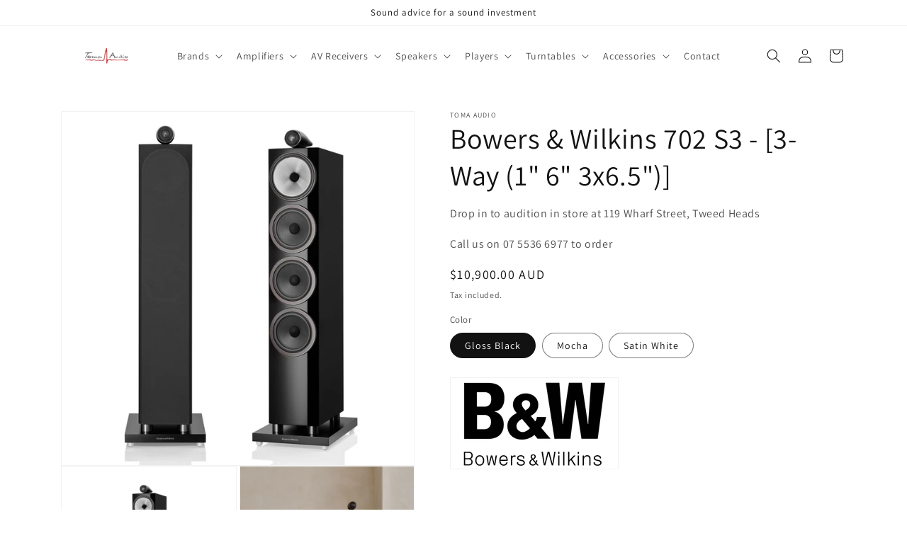

--- FILE ---
content_type: text/html; charset=utf-8
request_url: https://toma.com.au/products/bowers-wilkins-702-s3-3-way-1-6-3x6-5
body_size: 34517
content:
<!doctype html>
<html class="no-js" lang="en">
  <head>
    <meta charset="utf-8">
    <meta http-equiv="X-UA-Compatible" content="IE=edge">
    <meta name="viewport" content="width=device-width,initial-scale=1">
    <meta name="theme-color" content="">
    <link rel="canonical" href="https://toma.com.au/products/bowers-wilkins-702-s3-3-way-1-6-3x6-5">
    <link rel="preconnect" href="https://cdn.shopify.com" crossorigin><link rel="icon" type="image/png" href="//toma.com.au/cdn/shop/files/1000003283.jpg?crop=center&height=32&v=1721095390&width=32"><link rel="preconnect" href="https://fonts.shopifycdn.com" crossorigin><title>
      Bowers &amp; Wilkins 702 S3 - [3-Way (1&quot; 6&quot; 3x6.5&quot;)]
 &ndash; Toma Audio</title>

    
      <meta name="description" content="702 S3 Floor-standing speaker 702 S3&#39;s Carbon Dome tweeter is housed in an all-new Solid Body Tweeter assembly, while with its new downward-firing port configuration and trio of Aerofoil Profile bass cones, it delivers bass that’s both profoundly deep and endlessly articulate. Goosebumps guaranteed Our flagship, the 70">
    

    

<meta property="og:site_name" content="Toma Audio">
<meta property="og:url" content="https://toma.com.au/products/bowers-wilkins-702-s3-3-way-1-6-3x6-5">
<meta property="og:title" content="Bowers &amp; Wilkins 702 S3 - [3-Way (1&quot; 6&quot; 3x6.5&quot;)]">
<meta property="og:type" content="product">
<meta property="og:description" content="702 S3 Floor-standing speaker 702 S3&#39;s Carbon Dome tweeter is housed in an all-new Solid Body Tweeter assembly, while with its new downward-firing port configuration and trio of Aerofoil Profile bass cones, it delivers bass that’s both profoundly deep and endlessly articulate. Goosebumps guaranteed Our flagship, the 70"><meta property="og:image" content="http://toma.com.au/cdn/shop/files/bw-702-s3-black-2s.jpg?v=1684891049">
  <meta property="og:image:secure_url" content="https://toma.com.au/cdn/shop/files/bw-702-s3-black-2s.jpg?v=1684891049">
  <meta property="og:image:width" content="1800">
  <meta property="og:image:height" content="1800"><meta property="og:price:amount" content="10,900.00">
  <meta property="og:price:currency" content="AUD"><meta name="twitter:card" content="summary_large_image">
<meta name="twitter:title" content="Bowers &amp; Wilkins 702 S3 - [3-Way (1&quot; 6&quot; 3x6.5&quot;)]">
<meta name="twitter:description" content="702 S3 Floor-standing speaker 702 S3&#39;s Carbon Dome tweeter is housed in an all-new Solid Body Tweeter assembly, while with its new downward-firing port configuration and trio of Aerofoil Profile bass cones, it delivers bass that’s both profoundly deep and endlessly articulate. Goosebumps guaranteed Our flagship, the 70">


    <script src="//toma.com.au/cdn/shop/t/1/assets/global.js?v=135116476141006970691650350994" defer="defer"></script>
    <script>window.performance && window.performance.mark && window.performance.mark('shopify.content_for_header.start');</script><meta name="google-site-verification" content="vz4H3f0Tq9yfvIfB-Sb28hTi77WbUVfuHr6_eUNTv4Q">
<meta id="shopify-digital-wallet" name="shopify-digital-wallet" content="/63976538328/digital_wallets/dialog">
<meta name="shopify-checkout-api-token" content="7b4f4e6a7abaca5fec9331e4db98e47e">
<meta id="in-context-paypal-metadata" data-shop-id="63976538328" data-venmo-supported="false" data-environment="production" data-locale="en_US" data-paypal-v4="true" data-currency="AUD">
<link rel="alternate" type="application/json+oembed" href="https://toma.com.au/products/bowers-wilkins-702-s3-3-way-1-6-3x6-5.oembed">
<script async="async" src="/checkouts/internal/preloads.js?locale=en-AU"></script>
<link rel="preconnect" href="https://shop.app" crossorigin="anonymous">
<script async="async" src="https://shop.app/checkouts/internal/preloads.js?locale=en-AU&shop_id=63976538328" crossorigin="anonymous"></script>
<script id="apple-pay-shop-capabilities" type="application/json">{"shopId":63976538328,"countryCode":"AU","currencyCode":"AUD","merchantCapabilities":["supports3DS"],"merchantId":"gid:\/\/shopify\/Shop\/63976538328","merchantName":"Toma Audio","requiredBillingContactFields":["postalAddress","email"],"requiredShippingContactFields":["postalAddress","email"],"shippingType":"shipping","supportedNetworks":["visa","masterCard","amex","jcb"],"total":{"type":"pending","label":"Toma Audio","amount":"1.00"},"shopifyPaymentsEnabled":true,"supportsSubscriptions":true}</script>
<script id="shopify-features" type="application/json">{"accessToken":"7b4f4e6a7abaca5fec9331e4db98e47e","betas":["rich-media-storefront-analytics"],"domain":"toma.com.au","predictiveSearch":true,"shopId":63976538328,"locale":"en"}</script>
<script>var Shopify = Shopify || {};
Shopify.shop = "sales-9515.myshopify.com";
Shopify.locale = "en";
Shopify.currency = {"active":"AUD","rate":"1.0"};
Shopify.country = "AU";
Shopify.theme = {"name":"Dawn","id":132165206232,"schema_name":"Dawn","schema_version":"4.0.0","theme_store_id":887,"role":"main"};
Shopify.theme.handle = "null";
Shopify.theme.style = {"id":null,"handle":null};
Shopify.cdnHost = "toma.com.au/cdn";
Shopify.routes = Shopify.routes || {};
Shopify.routes.root = "/";</script>
<script type="module">!function(o){(o.Shopify=o.Shopify||{}).modules=!0}(window);</script>
<script>!function(o){function n(){var o=[];function n(){o.push(Array.prototype.slice.apply(arguments))}return n.q=o,n}var t=o.Shopify=o.Shopify||{};t.loadFeatures=n(),t.autoloadFeatures=n()}(window);</script>
<script>
  window.ShopifyPay = window.ShopifyPay || {};
  window.ShopifyPay.apiHost = "shop.app\/pay";
  window.ShopifyPay.redirectState = null;
</script>
<script id="shop-js-analytics" type="application/json">{"pageType":"product"}</script>
<script defer="defer" async type="module" src="//toma.com.au/cdn/shopifycloud/shop-js/modules/v2/client.init-shop-cart-sync_IZsNAliE.en.esm.js"></script>
<script defer="defer" async type="module" src="//toma.com.au/cdn/shopifycloud/shop-js/modules/v2/chunk.common_0OUaOowp.esm.js"></script>
<script type="module">
  await import("//toma.com.au/cdn/shopifycloud/shop-js/modules/v2/client.init-shop-cart-sync_IZsNAliE.en.esm.js");
await import("//toma.com.au/cdn/shopifycloud/shop-js/modules/v2/chunk.common_0OUaOowp.esm.js");

  window.Shopify.SignInWithShop?.initShopCartSync?.({"fedCMEnabled":true,"windoidEnabled":true});

</script>
<script>
  window.Shopify = window.Shopify || {};
  if (!window.Shopify.featureAssets) window.Shopify.featureAssets = {};
  window.Shopify.featureAssets['shop-js'] = {"shop-cart-sync":["modules/v2/client.shop-cart-sync_DLOhI_0X.en.esm.js","modules/v2/chunk.common_0OUaOowp.esm.js"],"init-fed-cm":["modules/v2/client.init-fed-cm_C6YtU0w6.en.esm.js","modules/v2/chunk.common_0OUaOowp.esm.js"],"shop-button":["modules/v2/client.shop-button_BCMx7GTG.en.esm.js","modules/v2/chunk.common_0OUaOowp.esm.js"],"shop-cash-offers":["modules/v2/client.shop-cash-offers_BT26qb5j.en.esm.js","modules/v2/chunk.common_0OUaOowp.esm.js","modules/v2/chunk.modal_CGo_dVj3.esm.js"],"init-windoid":["modules/v2/client.init-windoid_B9PkRMql.en.esm.js","modules/v2/chunk.common_0OUaOowp.esm.js"],"init-shop-email-lookup-coordinator":["modules/v2/client.init-shop-email-lookup-coordinator_DZkqjsbU.en.esm.js","modules/v2/chunk.common_0OUaOowp.esm.js"],"shop-toast-manager":["modules/v2/client.shop-toast-manager_Di2EnuM7.en.esm.js","modules/v2/chunk.common_0OUaOowp.esm.js"],"shop-login-button":["modules/v2/client.shop-login-button_BtqW_SIO.en.esm.js","modules/v2/chunk.common_0OUaOowp.esm.js","modules/v2/chunk.modal_CGo_dVj3.esm.js"],"avatar":["modules/v2/client.avatar_BTnouDA3.en.esm.js"],"pay-button":["modules/v2/client.pay-button_CWa-C9R1.en.esm.js","modules/v2/chunk.common_0OUaOowp.esm.js"],"init-shop-cart-sync":["modules/v2/client.init-shop-cart-sync_IZsNAliE.en.esm.js","modules/v2/chunk.common_0OUaOowp.esm.js"],"init-customer-accounts":["modules/v2/client.init-customer-accounts_DenGwJTU.en.esm.js","modules/v2/client.shop-login-button_BtqW_SIO.en.esm.js","modules/v2/chunk.common_0OUaOowp.esm.js","modules/v2/chunk.modal_CGo_dVj3.esm.js"],"init-shop-for-new-customer-accounts":["modules/v2/client.init-shop-for-new-customer-accounts_JdHXxpS9.en.esm.js","modules/v2/client.shop-login-button_BtqW_SIO.en.esm.js","modules/v2/chunk.common_0OUaOowp.esm.js","modules/v2/chunk.modal_CGo_dVj3.esm.js"],"init-customer-accounts-sign-up":["modules/v2/client.init-customer-accounts-sign-up_D6__K_p8.en.esm.js","modules/v2/client.shop-login-button_BtqW_SIO.en.esm.js","modules/v2/chunk.common_0OUaOowp.esm.js","modules/v2/chunk.modal_CGo_dVj3.esm.js"],"checkout-modal":["modules/v2/client.checkout-modal_C_ZQDY6s.en.esm.js","modules/v2/chunk.common_0OUaOowp.esm.js","modules/v2/chunk.modal_CGo_dVj3.esm.js"],"shop-follow-button":["modules/v2/client.shop-follow-button_XetIsj8l.en.esm.js","modules/v2/chunk.common_0OUaOowp.esm.js","modules/v2/chunk.modal_CGo_dVj3.esm.js"],"lead-capture":["modules/v2/client.lead-capture_DvA72MRN.en.esm.js","modules/v2/chunk.common_0OUaOowp.esm.js","modules/v2/chunk.modal_CGo_dVj3.esm.js"],"shop-login":["modules/v2/client.shop-login_ClXNxyh6.en.esm.js","modules/v2/chunk.common_0OUaOowp.esm.js","modules/v2/chunk.modal_CGo_dVj3.esm.js"],"payment-terms":["modules/v2/client.payment-terms_CNlwjfZz.en.esm.js","modules/v2/chunk.common_0OUaOowp.esm.js","modules/v2/chunk.modal_CGo_dVj3.esm.js"]};
</script>
<script id="__st">var __st={"a":63976538328,"offset":39600,"reqid":"15833658-4389-4370-8b54-ed24d3e13a24-1768540187","pageurl":"toma.com.au\/products\/bowers-wilkins-702-s3-3-way-1-6-3x6-5","u":"d2f414019e4e","p":"product","rtyp":"product","rid":7995279409368};</script>
<script>window.ShopifyPaypalV4VisibilityTracking = true;</script>
<script id="captcha-bootstrap">!function(){'use strict';const t='contact',e='account',n='new_comment',o=[[t,t],['blogs',n],['comments',n],[t,'customer']],c=[[e,'customer_login'],[e,'guest_login'],[e,'recover_customer_password'],[e,'create_customer']],r=t=>t.map((([t,e])=>`form[action*='/${t}']:not([data-nocaptcha='true']) input[name='form_type'][value='${e}']`)).join(','),a=t=>()=>t?[...document.querySelectorAll(t)].map((t=>t.form)):[];function s(){const t=[...o],e=r(t);return a(e)}const i='password',u='form_key',d=['recaptcha-v3-token','g-recaptcha-response','h-captcha-response',i],f=()=>{try{return window.sessionStorage}catch{return}},m='__shopify_v',_=t=>t.elements[u];function p(t,e,n=!1){try{const o=window.sessionStorage,c=JSON.parse(o.getItem(e)),{data:r}=function(t){const{data:e,action:n}=t;return t[m]||n?{data:e,action:n}:{data:t,action:n}}(c);for(const[e,n]of Object.entries(r))t.elements[e]&&(t.elements[e].value=n);n&&o.removeItem(e)}catch(o){console.error('form repopulation failed',{error:o})}}const l='form_type',E='cptcha';function T(t){t.dataset[E]=!0}const w=window,h=w.document,L='Shopify',v='ce_forms',y='captcha';let A=!1;((t,e)=>{const n=(g='f06e6c50-85a8-45c8-87d0-21a2b65856fe',I='https://cdn.shopify.com/shopifycloud/storefront-forms-hcaptcha/ce_storefront_forms_captcha_hcaptcha.v1.5.2.iife.js',D={infoText:'Protected by hCaptcha',privacyText:'Privacy',termsText:'Terms'},(t,e,n)=>{const o=w[L][v],c=o.bindForm;if(c)return c(t,g,e,D).then(n);var r;o.q.push([[t,g,e,D],n]),r=I,A||(h.body.append(Object.assign(h.createElement('script'),{id:'captcha-provider',async:!0,src:r})),A=!0)});var g,I,D;w[L]=w[L]||{},w[L][v]=w[L][v]||{},w[L][v].q=[],w[L][y]=w[L][y]||{},w[L][y].protect=function(t,e){n(t,void 0,e),T(t)},Object.freeze(w[L][y]),function(t,e,n,w,h,L){const[v,y,A,g]=function(t,e,n){const i=e?o:[],u=t?c:[],d=[...i,...u],f=r(d),m=r(i),_=r(d.filter((([t,e])=>n.includes(e))));return[a(f),a(m),a(_),s()]}(w,h,L),I=t=>{const e=t.target;return e instanceof HTMLFormElement?e:e&&e.form},D=t=>v().includes(t);t.addEventListener('submit',(t=>{const e=I(t);if(!e)return;const n=D(e)&&!e.dataset.hcaptchaBound&&!e.dataset.recaptchaBound,o=_(e),c=g().includes(e)&&(!o||!o.value);(n||c)&&t.preventDefault(),c&&!n&&(function(t){try{if(!f())return;!function(t){const e=f();if(!e)return;const n=_(t);if(!n)return;const o=n.value;o&&e.removeItem(o)}(t);const e=Array.from(Array(32),(()=>Math.random().toString(36)[2])).join('');!function(t,e){_(t)||t.append(Object.assign(document.createElement('input'),{type:'hidden',name:u})),t.elements[u].value=e}(t,e),function(t,e){const n=f();if(!n)return;const o=[...t.querySelectorAll(`input[type='${i}']`)].map((({name:t})=>t)),c=[...d,...o],r={};for(const[a,s]of new FormData(t).entries())c.includes(a)||(r[a]=s);n.setItem(e,JSON.stringify({[m]:1,action:t.action,data:r}))}(t,e)}catch(e){console.error('failed to persist form',e)}}(e),e.submit())}));const S=(t,e)=>{t&&!t.dataset[E]&&(n(t,e.some((e=>e===t))),T(t))};for(const o of['focusin','change'])t.addEventListener(o,(t=>{const e=I(t);D(e)&&S(e,y())}));const B=e.get('form_key'),M=e.get(l),P=B&&M;t.addEventListener('DOMContentLoaded',(()=>{const t=y();if(P)for(const e of t)e.elements[l].value===M&&p(e,B);[...new Set([...A(),...v().filter((t=>'true'===t.dataset.shopifyCaptcha))])].forEach((e=>S(e,t)))}))}(h,new URLSearchParams(w.location.search),n,t,e,['guest_login'])})(!0,!0)}();</script>
<script integrity="sha256-4kQ18oKyAcykRKYeNunJcIwy7WH5gtpwJnB7kiuLZ1E=" data-source-attribution="shopify.loadfeatures" defer="defer" src="//toma.com.au/cdn/shopifycloud/storefront/assets/storefront/load_feature-a0a9edcb.js" crossorigin="anonymous"></script>
<script crossorigin="anonymous" defer="defer" src="//toma.com.au/cdn/shopifycloud/storefront/assets/shopify_pay/storefront-65b4c6d7.js?v=20250812"></script>
<script data-source-attribution="shopify.dynamic_checkout.dynamic.init">var Shopify=Shopify||{};Shopify.PaymentButton=Shopify.PaymentButton||{isStorefrontPortableWallets:!0,init:function(){window.Shopify.PaymentButton.init=function(){};var t=document.createElement("script");t.src="https://toma.com.au/cdn/shopifycloud/portable-wallets/latest/portable-wallets.en.js",t.type="module",document.head.appendChild(t)}};
</script>
<script data-source-attribution="shopify.dynamic_checkout.buyer_consent">
  function portableWalletsHideBuyerConsent(e){var t=document.getElementById("shopify-buyer-consent"),n=document.getElementById("shopify-subscription-policy-button");t&&n&&(t.classList.add("hidden"),t.setAttribute("aria-hidden","true"),n.removeEventListener("click",e))}function portableWalletsShowBuyerConsent(e){var t=document.getElementById("shopify-buyer-consent"),n=document.getElementById("shopify-subscription-policy-button");t&&n&&(t.classList.remove("hidden"),t.removeAttribute("aria-hidden"),n.addEventListener("click",e))}window.Shopify?.PaymentButton&&(window.Shopify.PaymentButton.hideBuyerConsent=portableWalletsHideBuyerConsent,window.Shopify.PaymentButton.showBuyerConsent=portableWalletsShowBuyerConsent);
</script>
<script data-source-attribution="shopify.dynamic_checkout.cart.bootstrap">document.addEventListener("DOMContentLoaded",(function(){function t(){return document.querySelector("shopify-accelerated-checkout-cart, shopify-accelerated-checkout")}if(t())Shopify.PaymentButton.init();else{new MutationObserver((function(e,n){t()&&(Shopify.PaymentButton.init(),n.disconnect())})).observe(document.body,{childList:!0,subtree:!0})}}));
</script>
<link id="shopify-accelerated-checkout-styles" rel="stylesheet" media="screen" href="https://toma.com.au/cdn/shopifycloud/portable-wallets/latest/accelerated-checkout-backwards-compat.css" crossorigin="anonymous">
<style id="shopify-accelerated-checkout-cart">
        #shopify-buyer-consent {
  margin-top: 1em;
  display: inline-block;
  width: 100%;
}

#shopify-buyer-consent.hidden {
  display: none;
}

#shopify-subscription-policy-button {
  background: none;
  border: none;
  padding: 0;
  text-decoration: underline;
  font-size: inherit;
  cursor: pointer;
}

#shopify-subscription-policy-button::before {
  box-shadow: none;
}

      </style>
<script id="sections-script" data-sections="main-product,product-recommendations,header,footer" defer="defer" src="//toma.com.au/cdn/shop/t/1/compiled_assets/scripts.js?203"></script>
<script>window.performance && window.performance.mark && window.performance.mark('shopify.content_for_header.end');</script>


    <style data-shopify>
      @font-face {
  font-family: Assistant;
  font-weight: 400;
  font-style: normal;
  font-display: swap;
  src: url("//toma.com.au/cdn/fonts/assistant/assistant_n4.9120912a469cad1cc292572851508ca49d12e768.woff2") format("woff2"),
       url("//toma.com.au/cdn/fonts/assistant/assistant_n4.6e9875ce64e0fefcd3f4446b7ec9036b3ddd2985.woff") format("woff");
}

      @font-face {
  font-family: Assistant;
  font-weight: 700;
  font-style: normal;
  font-display: swap;
  src: url("//toma.com.au/cdn/fonts/assistant/assistant_n7.bf44452348ec8b8efa3aa3068825305886b1c83c.woff2") format("woff2"),
       url("//toma.com.au/cdn/fonts/assistant/assistant_n7.0c887fee83f6b3bda822f1150b912c72da0f7b64.woff") format("woff");
}

      
      
      @font-face {
  font-family: Assistant;
  font-weight: 400;
  font-style: normal;
  font-display: swap;
  src: url("//toma.com.au/cdn/fonts/assistant/assistant_n4.9120912a469cad1cc292572851508ca49d12e768.woff2") format("woff2"),
       url("//toma.com.au/cdn/fonts/assistant/assistant_n4.6e9875ce64e0fefcd3f4446b7ec9036b3ddd2985.woff") format("woff");
}


      :root {
        --font-body-family: Assistant, sans-serif;
        --font-body-style: normal;
        --font-body-weight: 400;

        --font-heading-family: Assistant, sans-serif;
        --font-heading-style: normal;
        --font-heading-weight: 400;

        --font-body-scale: 1.0;
        --font-heading-scale: 1.0;

        --color-base-text: 18, 18, 18;
        --color-shadow: 18, 18, 18;
        --color-base-background-1: 255, 255, 255;
        --color-base-background-2: 243, 243, 243;
        --color-base-solid-button-labels: 255, 255, 255;
        --color-base-outline-button-labels: 18, 18, 18;
        --color-base-accent-1: 18, 18, 18;
        --color-base-accent-2: 51, 79, 180;
        --payment-terms-background-color: #ffffff;

        --gradient-base-background-1: #ffffff;
        --gradient-base-background-2: #f3f3f3;
        --gradient-base-accent-1: #121212;
        --gradient-base-accent-2: #334fb4;

        --media-padding: px;
        --media-border-opacity: 0.05;
        --media-border-width: 1px;
        --media-radius: 0px;
        --media-shadow-opacity: 0.0;
        --media-shadow-horizontal-offset: 0px;
        --media-shadow-vertical-offset: 4px;
        --media-shadow-blur-radius: 5px;

        --page-width: 120rem;
        --page-width-margin: 0rem;

        --card-image-padding: 0.0rem;
        --card-corner-radius: 0.0rem;
        --card-text-alignment: left;
        --card-border-width: 0.0rem;
        --card-border-opacity: 0.1;
        --card-shadow-opacity: 0.0;
        --card-shadow-horizontal-offset: 0.0rem;
        --card-shadow-vertical-offset: 0.4rem;
        --card-shadow-blur-radius: 0.5rem;

        --badge-corner-radius: 4.0rem;

        --popup-border-width: 1px;
        --popup-border-opacity: 0.1;
        --popup-corner-radius: 0px;
        --popup-shadow-opacity: 0.0;
        --popup-shadow-horizontal-offset: 0px;
        --popup-shadow-vertical-offset: 4px;
        --popup-shadow-blur-radius: 5px;

        --drawer-border-width: 1px;
        --drawer-border-opacity: 0.1;
        --drawer-shadow-opacity: 0.0;
        --drawer-shadow-horizontal-offset: 0px;
        --drawer-shadow-vertical-offset: 4px;
        --drawer-shadow-blur-radius: 5px;

        --spacing-sections-desktop: 0px;
        --spacing-sections-mobile: 0px;

        --grid-desktop-vertical-spacing: 8px;
        --grid-desktop-horizontal-spacing: 8px;
        --grid-mobile-vertical-spacing: 4px;
        --grid-mobile-horizontal-spacing: 4px;

        --text-boxes-border-opacity: 0.1;
        --text-boxes-border-width: 0px;
        --text-boxes-radius: 0px;
        --text-boxes-shadow-opacity: 0.0;
        --text-boxes-shadow-horizontal-offset: 0px;
        --text-boxes-shadow-vertical-offset: 4px;
        --text-boxes-shadow-blur-radius: 5px;

        --buttons-radius: 0px;
        --buttons-radius-outset: 0px;
        --buttons-border-width: 1px;
        --buttons-border-opacity: 1.0;
        --buttons-shadow-opacity: 0.0;
        --buttons-shadow-horizontal-offset: 0px;
        --buttons-shadow-vertical-offset: 4px;
        --buttons-shadow-blur-radius: 5px;
        --buttons-border-offset: 0px;

        --inputs-radius: 0px;
        --inputs-border-width: 1px;
        --inputs-border-opacity: 0.55;
        --inputs-shadow-opacity: 0.0;
        --inputs-shadow-horizontal-offset: 0px;
        --inputs-margin-offset: 0px;
        --inputs-shadow-vertical-offset: 4px;
        --inputs-shadow-blur-radius: 5px;
        --inputs-radius-outset: 0px;

        --variant-pills-radius: 40px;
        --variant-pills-border-width: 1px;
        --variant-pills-border-opacity: 0.55;
        --variant-pills-shadow-opacity: 0.0;
        --variant-pills-shadow-horizontal-offset: 0px;
        --variant-pills-shadow-vertical-offset: 4px;
        --variant-pills-shadow-blur-radius: 5px;
      }

      *,
      *::before,
      *::after {
        box-sizing: inherit;
      }

      html {
        box-sizing: border-box;
        font-size: calc(var(--font-body-scale) * 62.5%);
        height: 100%;
      }

      body {
        display: grid;
        grid-template-rows: auto auto 1fr auto;
        grid-template-columns: 100%;
        min-height: 100%;
        margin: 0;
        font-size: 1.5rem;
        letter-spacing: 0.06rem;
        line-height: calc(1 + 0.8 / var(--font-body-scale));
        font-family: var(--font-body-family);
        font-style: var(--font-body-style);
        font-weight: var(--font-body-weight);
      }

      @media screen and (min-width: 750px) {
        body {
          font-size: 1.6rem;
        }
      }
    </style>

    <link href="//toma.com.au/cdn/shop/t/1/assets/base.css?v=144997082486365258741650351010" rel="stylesheet" type="text/css" media="all" />
<link rel="preload" as="font" href="//toma.com.au/cdn/fonts/assistant/assistant_n4.9120912a469cad1cc292572851508ca49d12e768.woff2" type="font/woff2" crossorigin><link rel="preload" as="font" href="//toma.com.au/cdn/fonts/assistant/assistant_n4.9120912a469cad1cc292572851508ca49d12e768.woff2" type="font/woff2" crossorigin><link rel="stylesheet" href="//toma.com.au/cdn/shop/t/1/assets/component-predictive-search.css?v=165644661289088488651650350990" media="print" onload="this.media='all'"><script>document.documentElement.className = document.documentElement.className.replace('no-js', 'js');
    if (Shopify.designMode) {
      document.documentElement.classList.add('shopify-design-mode');
    }
    </script>
  <link href="https://monorail-edge.shopifysvc.com" rel="dns-prefetch">
<script>(function(){if ("sendBeacon" in navigator && "performance" in window) {try {var session_token_from_headers = performance.getEntriesByType('navigation')[0].serverTiming.find(x => x.name == '_s').description;} catch {var session_token_from_headers = undefined;}var session_cookie_matches = document.cookie.match(/_shopify_s=([^;]*)/);var session_token_from_cookie = session_cookie_matches && session_cookie_matches.length === 2 ? session_cookie_matches[1] : "";var session_token = session_token_from_headers || session_token_from_cookie || "";function handle_abandonment_event(e) {var entries = performance.getEntries().filter(function(entry) {return /monorail-edge.shopifysvc.com/.test(entry.name);});if (!window.abandonment_tracked && entries.length === 0) {window.abandonment_tracked = true;var currentMs = Date.now();var navigation_start = performance.timing.navigationStart;var payload = {shop_id: 63976538328,url: window.location.href,navigation_start,duration: currentMs - navigation_start,session_token,page_type: "product"};window.navigator.sendBeacon("https://monorail-edge.shopifysvc.com/v1/produce", JSON.stringify({schema_id: "online_store_buyer_site_abandonment/1.1",payload: payload,metadata: {event_created_at_ms: currentMs,event_sent_at_ms: currentMs}}));}}window.addEventListener('pagehide', handle_abandonment_event);}}());</script>
<script id="web-pixels-manager-setup">(function e(e,d,r,n,o){if(void 0===o&&(o={}),!Boolean(null===(a=null===(i=window.Shopify)||void 0===i?void 0:i.analytics)||void 0===a?void 0:a.replayQueue)){var i,a;window.Shopify=window.Shopify||{};var t=window.Shopify;t.analytics=t.analytics||{};var s=t.analytics;s.replayQueue=[],s.publish=function(e,d,r){return s.replayQueue.push([e,d,r]),!0};try{self.performance.mark("wpm:start")}catch(e){}var l=function(){var e={modern:/Edge?\/(1{2}[4-9]|1[2-9]\d|[2-9]\d{2}|\d{4,})\.\d+(\.\d+|)|Firefox\/(1{2}[4-9]|1[2-9]\d|[2-9]\d{2}|\d{4,})\.\d+(\.\d+|)|Chrom(ium|e)\/(9{2}|\d{3,})\.\d+(\.\d+|)|(Maci|X1{2}).+ Version\/(15\.\d+|(1[6-9]|[2-9]\d|\d{3,})\.\d+)([,.]\d+|)( \(\w+\)|)( Mobile\/\w+|) Safari\/|Chrome.+OPR\/(9{2}|\d{3,})\.\d+\.\d+|(CPU[ +]OS|iPhone[ +]OS|CPU[ +]iPhone|CPU IPhone OS|CPU iPad OS)[ +]+(15[._]\d+|(1[6-9]|[2-9]\d|\d{3,})[._]\d+)([._]\d+|)|Android:?[ /-](13[3-9]|1[4-9]\d|[2-9]\d{2}|\d{4,})(\.\d+|)(\.\d+|)|Android.+Firefox\/(13[5-9]|1[4-9]\d|[2-9]\d{2}|\d{4,})\.\d+(\.\d+|)|Android.+Chrom(ium|e)\/(13[3-9]|1[4-9]\d|[2-9]\d{2}|\d{4,})\.\d+(\.\d+|)|SamsungBrowser\/([2-9]\d|\d{3,})\.\d+/,legacy:/Edge?\/(1[6-9]|[2-9]\d|\d{3,})\.\d+(\.\d+|)|Firefox\/(5[4-9]|[6-9]\d|\d{3,})\.\d+(\.\d+|)|Chrom(ium|e)\/(5[1-9]|[6-9]\d|\d{3,})\.\d+(\.\d+|)([\d.]+$|.*Safari\/(?![\d.]+ Edge\/[\d.]+$))|(Maci|X1{2}).+ Version\/(10\.\d+|(1[1-9]|[2-9]\d|\d{3,})\.\d+)([,.]\d+|)( \(\w+\)|)( Mobile\/\w+|) Safari\/|Chrome.+OPR\/(3[89]|[4-9]\d|\d{3,})\.\d+\.\d+|(CPU[ +]OS|iPhone[ +]OS|CPU[ +]iPhone|CPU IPhone OS|CPU iPad OS)[ +]+(10[._]\d+|(1[1-9]|[2-9]\d|\d{3,})[._]\d+)([._]\d+|)|Android:?[ /-](13[3-9]|1[4-9]\d|[2-9]\d{2}|\d{4,})(\.\d+|)(\.\d+|)|Mobile Safari.+OPR\/([89]\d|\d{3,})\.\d+\.\d+|Android.+Firefox\/(13[5-9]|1[4-9]\d|[2-9]\d{2}|\d{4,})\.\d+(\.\d+|)|Android.+Chrom(ium|e)\/(13[3-9]|1[4-9]\d|[2-9]\d{2}|\d{4,})\.\d+(\.\d+|)|Android.+(UC? ?Browser|UCWEB|U3)[ /]?(15\.([5-9]|\d{2,})|(1[6-9]|[2-9]\d|\d{3,})\.\d+)\.\d+|SamsungBrowser\/(5\.\d+|([6-9]|\d{2,})\.\d+)|Android.+MQ{2}Browser\/(14(\.(9|\d{2,})|)|(1[5-9]|[2-9]\d|\d{3,})(\.\d+|))(\.\d+|)|K[Aa][Ii]OS\/(3\.\d+|([4-9]|\d{2,})\.\d+)(\.\d+|)/},d=e.modern,r=e.legacy,n=navigator.userAgent;return n.match(d)?"modern":n.match(r)?"legacy":"unknown"}(),u="modern"===l?"modern":"legacy",c=(null!=n?n:{modern:"",legacy:""})[u],f=function(e){return[e.baseUrl,"/wpm","/b",e.hashVersion,"modern"===e.buildTarget?"m":"l",".js"].join("")}({baseUrl:d,hashVersion:r,buildTarget:u}),m=function(e){var d=e.version,r=e.bundleTarget,n=e.surface,o=e.pageUrl,i=e.monorailEndpoint;return{emit:function(e){var a=e.status,t=e.errorMsg,s=(new Date).getTime(),l=JSON.stringify({metadata:{event_sent_at_ms:s},events:[{schema_id:"web_pixels_manager_load/3.1",payload:{version:d,bundle_target:r,page_url:o,status:a,surface:n,error_msg:t},metadata:{event_created_at_ms:s}}]});if(!i)return console&&console.warn&&console.warn("[Web Pixels Manager] No Monorail endpoint provided, skipping logging."),!1;try{return self.navigator.sendBeacon.bind(self.navigator)(i,l)}catch(e){}var u=new XMLHttpRequest;try{return u.open("POST",i,!0),u.setRequestHeader("Content-Type","text/plain"),u.send(l),!0}catch(e){return console&&console.warn&&console.warn("[Web Pixels Manager] Got an unhandled error while logging to Monorail."),!1}}}}({version:r,bundleTarget:l,surface:e.surface,pageUrl:self.location.href,monorailEndpoint:e.monorailEndpoint});try{o.browserTarget=l,function(e){var d=e.src,r=e.async,n=void 0===r||r,o=e.onload,i=e.onerror,a=e.sri,t=e.scriptDataAttributes,s=void 0===t?{}:t,l=document.createElement("script"),u=document.querySelector("head"),c=document.querySelector("body");if(l.async=n,l.src=d,a&&(l.integrity=a,l.crossOrigin="anonymous"),s)for(var f in s)if(Object.prototype.hasOwnProperty.call(s,f))try{l.dataset[f]=s[f]}catch(e){}if(o&&l.addEventListener("load",o),i&&l.addEventListener("error",i),u)u.appendChild(l);else{if(!c)throw new Error("Did not find a head or body element to append the script");c.appendChild(l)}}({src:f,async:!0,onload:function(){if(!function(){var e,d;return Boolean(null===(d=null===(e=window.Shopify)||void 0===e?void 0:e.analytics)||void 0===d?void 0:d.initialized)}()){var d=window.webPixelsManager.init(e)||void 0;if(d){var r=window.Shopify.analytics;r.replayQueue.forEach((function(e){var r=e[0],n=e[1],o=e[2];d.publishCustomEvent(r,n,o)})),r.replayQueue=[],r.publish=d.publishCustomEvent,r.visitor=d.visitor,r.initialized=!0}}},onerror:function(){return m.emit({status:"failed",errorMsg:"".concat(f," has failed to load")})},sri:function(e){var d=/^sha384-[A-Za-z0-9+/=]+$/;return"string"==typeof e&&d.test(e)}(c)?c:"",scriptDataAttributes:o}),m.emit({status:"loading"})}catch(e){m.emit({status:"failed",errorMsg:(null==e?void 0:e.message)||"Unknown error"})}}})({shopId: 63976538328,storefrontBaseUrl: "https://toma.com.au",extensionsBaseUrl: "https://extensions.shopifycdn.com/cdn/shopifycloud/web-pixels-manager",monorailEndpoint: "https://monorail-edge.shopifysvc.com/unstable/produce_batch",surface: "storefront-renderer",enabledBetaFlags: ["2dca8a86"],webPixelsConfigList: [{"id":"505544920","configuration":"{\"config\":\"{\\\"pixel_id\\\":\\\"GT-PJ79BM3\\\",\\\"target_country\\\":\\\"AU\\\",\\\"gtag_events\\\":[{\\\"type\\\":\\\"purchase\\\",\\\"action_label\\\":\\\"MC-GP5EW76LBS\\\"},{\\\"type\\\":\\\"page_view\\\",\\\"action_label\\\":\\\"MC-GP5EW76LBS\\\"},{\\\"type\\\":\\\"view_item\\\",\\\"action_label\\\":\\\"MC-GP5EW76LBS\\\"}],\\\"enable_monitoring_mode\\\":false}\"}","eventPayloadVersion":"v1","runtimeContext":"OPEN","scriptVersion":"b2a88bafab3e21179ed38636efcd8a93","type":"APP","apiClientId":1780363,"privacyPurposes":[],"dataSharingAdjustments":{"protectedCustomerApprovalScopes":["read_customer_address","read_customer_email","read_customer_name","read_customer_personal_data","read_customer_phone"]}},{"id":"shopify-app-pixel","configuration":"{}","eventPayloadVersion":"v1","runtimeContext":"STRICT","scriptVersion":"0450","apiClientId":"shopify-pixel","type":"APP","privacyPurposes":["ANALYTICS","MARKETING"]},{"id":"shopify-custom-pixel","eventPayloadVersion":"v1","runtimeContext":"LAX","scriptVersion":"0450","apiClientId":"shopify-pixel","type":"CUSTOM","privacyPurposes":["ANALYTICS","MARKETING"]}],isMerchantRequest: false,initData: {"shop":{"name":"Toma Audio","paymentSettings":{"currencyCode":"AUD"},"myshopifyDomain":"sales-9515.myshopify.com","countryCode":"AU","storefrontUrl":"https:\/\/toma.com.au"},"customer":null,"cart":null,"checkout":null,"productVariants":[{"price":{"amount":10900.0,"currencyCode":"AUD"},"product":{"title":"Bowers \u0026 Wilkins 702 S3 - [3-Way (1\" 6\" 3x6.5\")]","vendor":"Toma Audio","id":"7995279409368","untranslatedTitle":"Bowers \u0026 Wilkins 702 S3 - [3-Way (1\" 6\" 3x6.5\")]","url":"\/products\/bowers-wilkins-702-s3-3-way-1-6-3x6-5","type":""},"id":"43820191482072","image":{"src":"\/\/toma.com.au\/cdn\/shop\/files\/bw-702-s3-black-2s.jpg?v=1684891049"},"sku":"","title":"Gloss Black","untranslatedTitle":"Gloss Black"},{"price":{"amount":10900.0,"currencyCode":"AUD"},"product":{"title":"Bowers \u0026 Wilkins 702 S3 - [3-Way (1\" 6\" 3x6.5\")]","vendor":"Toma Audio","id":"7995279409368","untranslatedTitle":"Bowers \u0026 Wilkins 702 S3 - [3-Way (1\" 6\" 3x6.5\")]","url":"\/products\/bowers-wilkins-702-s3-3-way-1-6-3x6-5","type":""},"id":"43820191514840","image":{"src":"\/\/toma.com.au\/cdn\/shop\/files\/bw-702-s3-mocha-2s.jpg?v=1684888226"},"sku":"","title":"Mocha","untranslatedTitle":"Mocha"},{"price":{"amount":10900.0,"currencyCode":"AUD"},"product":{"title":"Bowers \u0026 Wilkins 702 S3 - [3-Way (1\" 6\" 3x6.5\")]","vendor":"Toma Audio","id":"7995279409368","untranslatedTitle":"Bowers \u0026 Wilkins 702 S3 - [3-Way (1\" 6\" 3x6.5\")]","url":"\/products\/bowers-wilkins-702-s3-3-way-1-6-3x6-5","type":""},"id":"43820191547608","image":{"src":"\/\/toma.com.au\/cdn\/shop\/files\/bw-702-s3-white-2s.jpg?v=1684888228"},"sku":"","title":"Satin White","untranslatedTitle":"Satin White"}],"purchasingCompany":null},},"https://toma.com.au/cdn","fcfee988w5aeb613cpc8e4bc33m6693e112",{"modern":"","legacy":""},{"shopId":"63976538328","storefrontBaseUrl":"https:\/\/toma.com.au","extensionBaseUrl":"https:\/\/extensions.shopifycdn.com\/cdn\/shopifycloud\/web-pixels-manager","surface":"storefront-renderer","enabledBetaFlags":"[\"2dca8a86\"]","isMerchantRequest":"false","hashVersion":"fcfee988w5aeb613cpc8e4bc33m6693e112","publish":"custom","events":"[[\"page_viewed\",{}],[\"product_viewed\",{\"productVariant\":{\"price\":{\"amount\":10900.0,\"currencyCode\":\"AUD\"},\"product\":{\"title\":\"Bowers \u0026 Wilkins 702 S3 - [3-Way (1\\\" 6\\\" 3x6.5\\\")]\",\"vendor\":\"Toma Audio\",\"id\":\"7995279409368\",\"untranslatedTitle\":\"Bowers \u0026 Wilkins 702 S3 - [3-Way (1\\\" 6\\\" 3x6.5\\\")]\",\"url\":\"\/products\/bowers-wilkins-702-s3-3-way-1-6-3x6-5\",\"type\":\"\"},\"id\":\"43820191482072\",\"image\":{\"src\":\"\/\/toma.com.au\/cdn\/shop\/files\/bw-702-s3-black-2s.jpg?v=1684891049\"},\"sku\":\"\",\"title\":\"Gloss Black\",\"untranslatedTitle\":\"Gloss Black\"}}]]"});</script><script>
  window.ShopifyAnalytics = window.ShopifyAnalytics || {};
  window.ShopifyAnalytics.meta = window.ShopifyAnalytics.meta || {};
  window.ShopifyAnalytics.meta.currency = 'AUD';
  var meta = {"product":{"id":7995279409368,"gid":"gid:\/\/shopify\/Product\/7995279409368","vendor":"Toma Audio","type":"","handle":"bowers-wilkins-702-s3-3-way-1-6-3x6-5","variants":[{"id":43820191482072,"price":1090000,"name":"Bowers \u0026 Wilkins 702 S3 - [3-Way (1\" 6\" 3x6.5\")] - Gloss Black","public_title":"Gloss Black","sku":""},{"id":43820191514840,"price":1090000,"name":"Bowers \u0026 Wilkins 702 S3 - [3-Way (1\" 6\" 3x6.5\")] - Mocha","public_title":"Mocha","sku":""},{"id":43820191547608,"price":1090000,"name":"Bowers \u0026 Wilkins 702 S3 - [3-Way (1\" 6\" 3x6.5\")] - Satin White","public_title":"Satin White","sku":""}],"remote":false},"page":{"pageType":"product","resourceType":"product","resourceId":7995279409368,"requestId":"15833658-4389-4370-8b54-ed24d3e13a24-1768540187"}};
  for (var attr in meta) {
    window.ShopifyAnalytics.meta[attr] = meta[attr];
  }
</script>
<script class="analytics">
  (function () {
    var customDocumentWrite = function(content) {
      var jquery = null;

      if (window.jQuery) {
        jquery = window.jQuery;
      } else if (window.Checkout && window.Checkout.$) {
        jquery = window.Checkout.$;
      }

      if (jquery) {
        jquery('body').append(content);
      }
    };

    var hasLoggedConversion = function(token) {
      if (token) {
        return document.cookie.indexOf('loggedConversion=' + token) !== -1;
      }
      return false;
    }

    var setCookieIfConversion = function(token) {
      if (token) {
        var twoMonthsFromNow = new Date(Date.now());
        twoMonthsFromNow.setMonth(twoMonthsFromNow.getMonth() + 2);

        document.cookie = 'loggedConversion=' + token + '; expires=' + twoMonthsFromNow;
      }
    }

    var trekkie = window.ShopifyAnalytics.lib = window.trekkie = window.trekkie || [];
    if (trekkie.integrations) {
      return;
    }
    trekkie.methods = [
      'identify',
      'page',
      'ready',
      'track',
      'trackForm',
      'trackLink'
    ];
    trekkie.factory = function(method) {
      return function() {
        var args = Array.prototype.slice.call(arguments);
        args.unshift(method);
        trekkie.push(args);
        return trekkie;
      };
    };
    for (var i = 0; i < trekkie.methods.length; i++) {
      var key = trekkie.methods[i];
      trekkie[key] = trekkie.factory(key);
    }
    trekkie.load = function(config) {
      trekkie.config = config || {};
      trekkie.config.initialDocumentCookie = document.cookie;
      var first = document.getElementsByTagName('script')[0];
      var script = document.createElement('script');
      script.type = 'text/javascript';
      script.onerror = function(e) {
        var scriptFallback = document.createElement('script');
        scriptFallback.type = 'text/javascript';
        scriptFallback.onerror = function(error) {
                var Monorail = {
      produce: function produce(monorailDomain, schemaId, payload) {
        var currentMs = new Date().getTime();
        var event = {
          schema_id: schemaId,
          payload: payload,
          metadata: {
            event_created_at_ms: currentMs,
            event_sent_at_ms: currentMs
          }
        };
        return Monorail.sendRequest("https://" + monorailDomain + "/v1/produce", JSON.stringify(event));
      },
      sendRequest: function sendRequest(endpointUrl, payload) {
        // Try the sendBeacon API
        if (window && window.navigator && typeof window.navigator.sendBeacon === 'function' && typeof window.Blob === 'function' && !Monorail.isIos12()) {
          var blobData = new window.Blob([payload], {
            type: 'text/plain'
          });

          if (window.navigator.sendBeacon(endpointUrl, blobData)) {
            return true;
          } // sendBeacon was not successful

        } // XHR beacon

        var xhr = new XMLHttpRequest();

        try {
          xhr.open('POST', endpointUrl);
          xhr.setRequestHeader('Content-Type', 'text/plain');
          xhr.send(payload);
        } catch (e) {
          console.log(e);
        }

        return false;
      },
      isIos12: function isIos12() {
        return window.navigator.userAgent.lastIndexOf('iPhone; CPU iPhone OS 12_') !== -1 || window.navigator.userAgent.lastIndexOf('iPad; CPU OS 12_') !== -1;
      }
    };
    Monorail.produce('monorail-edge.shopifysvc.com',
      'trekkie_storefront_load_errors/1.1',
      {shop_id: 63976538328,
      theme_id: 132165206232,
      app_name: "storefront",
      context_url: window.location.href,
      source_url: "//toma.com.au/cdn/s/trekkie.storefront.cd680fe47e6c39ca5d5df5f0a32d569bc48c0f27.min.js"});

        };
        scriptFallback.async = true;
        scriptFallback.src = '//toma.com.au/cdn/s/trekkie.storefront.cd680fe47e6c39ca5d5df5f0a32d569bc48c0f27.min.js';
        first.parentNode.insertBefore(scriptFallback, first);
      };
      script.async = true;
      script.src = '//toma.com.au/cdn/s/trekkie.storefront.cd680fe47e6c39ca5d5df5f0a32d569bc48c0f27.min.js';
      first.parentNode.insertBefore(script, first);
    };
    trekkie.load(
      {"Trekkie":{"appName":"storefront","development":false,"defaultAttributes":{"shopId":63976538328,"isMerchantRequest":null,"themeId":132165206232,"themeCityHash":"12424088809970271218","contentLanguage":"en","currency":"AUD","eventMetadataId":"c67b8cff-6f08-48b1-9047-166f4034adaf"},"isServerSideCookieWritingEnabled":true,"monorailRegion":"shop_domain","enabledBetaFlags":["65f19447"]},"Session Attribution":{},"S2S":{"facebookCapiEnabled":false,"source":"trekkie-storefront-renderer","apiClientId":580111}}
    );

    var loaded = false;
    trekkie.ready(function() {
      if (loaded) return;
      loaded = true;

      window.ShopifyAnalytics.lib = window.trekkie;

      var originalDocumentWrite = document.write;
      document.write = customDocumentWrite;
      try { window.ShopifyAnalytics.merchantGoogleAnalytics.call(this); } catch(error) {};
      document.write = originalDocumentWrite;

      window.ShopifyAnalytics.lib.page(null,{"pageType":"product","resourceType":"product","resourceId":7995279409368,"requestId":"15833658-4389-4370-8b54-ed24d3e13a24-1768540187","shopifyEmitted":true});

      var match = window.location.pathname.match(/checkouts\/(.+)\/(thank_you|post_purchase)/)
      var token = match? match[1]: undefined;
      if (!hasLoggedConversion(token)) {
        setCookieIfConversion(token);
        window.ShopifyAnalytics.lib.track("Viewed Product",{"currency":"AUD","variantId":43820191482072,"productId":7995279409368,"productGid":"gid:\/\/shopify\/Product\/7995279409368","name":"Bowers \u0026 Wilkins 702 S3 - [3-Way (1\" 6\" 3x6.5\")] - Gloss Black","price":"10900.00","sku":"","brand":"Toma Audio","variant":"Gloss Black","category":"","nonInteraction":true,"remote":false},undefined,undefined,{"shopifyEmitted":true});
      window.ShopifyAnalytics.lib.track("monorail:\/\/trekkie_storefront_viewed_product\/1.1",{"currency":"AUD","variantId":43820191482072,"productId":7995279409368,"productGid":"gid:\/\/shopify\/Product\/7995279409368","name":"Bowers \u0026 Wilkins 702 S3 - [3-Way (1\" 6\" 3x6.5\")] - Gloss Black","price":"10900.00","sku":"","brand":"Toma Audio","variant":"Gloss Black","category":"","nonInteraction":true,"remote":false,"referer":"https:\/\/toma.com.au\/products\/bowers-wilkins-702-s3-3-way-1-6-3x6-5"});
      }
    });


        var eventsListenerScript = document.createElement('script');
        eventsListenerScript.async = true;
        eventsListenerScript.src = "//toma.com.au/cdn/shopifycloud/storefront/assets/shop_events_listener-3da45d37.js";
        document.getElementsByTagName('head')[0].appendChild(eventsListenerScript);

})();</script>
<script
  defer
  src="https://toma.com.au/cdn/shopifycloud/perf-kit/shopify-perf-kit-3.0.3.min.js"
  data-application="storefront-renderer"
  data-shop-id="63976538328"
  data-render-region="gcp-us-central1"
  data-page-type="product"
  data-theme-instance-id="132165206232"
  data-theme-name="Dawn"
  data-theme-version="4.0.0"
  data-monorail-region="shop_domain"
  data-resource-timing-sampling-rate="10"
  data-shs="true"
  data-shs-beacon="true"
  data-shs-export-with-fetch="true"
  data-shs-logs-sample-rate="1"
  data-shs-beacon-endpoint="https://toma.com.au/api/collect"
></script>
</head>

  <body class="gradient">
    <a class="skip-to-content-link button visually-hidden" href="#MainContent">
      Skip to content
    </a>

    <div id="shopify-section-announcement-bar" class="shopify-section"><div class="announcement-bar color-background-1 gradient" role="region" aria-label="Announcement" ><p class="announcement-bar__message h5">
                Sound advice for a sound investment
</p></div>
</div>
    <div id="shopify-section-header" class="shopify-section section-header"><link rel="stylesheet" href="//toma.com.au/cdn/shop/t/1/assets/component-list-menu.css?v=129267058877082496571650350998" media="print" onload="this.media='all'">
<link rel="stylesheet" href="//toma.com.au/cdn/shop/t/1/assets/component-search.css?v=96455689198851321781650350984" media="print" onload="this.media='all'">
<link rel="stylesheet" href="//toma.com.au/cdn/shop/t/1/assets/component-menu-drawer.css?v=126731818748055994231650350987" media="print" onload="this.media='all'">
<link rel="stylesheet" href="//toma.com.au/cdn/shop/t/1/assets/component-cart-notification.css?v=107019900565326663291650350982" media="print" onload="this.media='all'">
<link rel="stylesheet" href="//toma.com.au/cdn/shop/t/1/assets/component-cart-items.css?v=35224266443739369591650351010" media="print" onload="this.media='all'"><link rel="stylesheet" href="//toma.com.au/cdn/shop/t/1/assets/component-price.css?v=112673864592427438181650350987" media="print" onload="this.media='all'">
  <link rel="stylesheet" href="//toma.com.au/cdn/shop/t/1/assets/component-loading-overlay.css?v=167310470843593579841650351014" media="print" onload="this.media='all'"><noscript><link href="//toma.com.au/cdn/shop/t/1/assets/component-list-menu.css?v=129267058877082496571650350998" rel="stylesheet" type="text/css" media="all" /></noscript>
<noscript><link href="//toma.com.au/cdn/shop/t/1/assets/component-search.css?v=96455689198851321781650350984" rel="stylesheet" type="text/css" media="all" /></noscript>
<noscript><link href="//toma.com.au/cdn/shop/t/1/assets/component-menu-drawer.css?v=126731818748055994231650350987" rel="stylesheet" type="text/css" media="all" /></noscript>
<noscript><link href="//toma.com.au/cdn/shop/t/1/assets/component-cart-notification.css?v=107019900565326663291650350982" rel="stylesheet" type="text/css" media="all" /></noscript>
<noscript><link href="//toma.com.au/cdn/shop/t/1/assets/component-cart-items.css?v=35224266443739369591650351010" rel="stylesheet" type="text/css" media="all" /></noscript>

<style>
  header-drawer {
    justify-self: start;
    margin-left: -1.2rem;
  }

  @media screen and (min-width: 990px) {
    header-drawer {
      display: none;
    }
  }

  .menu-drawer-container {
    display: flex;
  }

  .list-menu {
    list-style: none;
    padding: 0;
    margin: 0;
  }

  .list-menu--inline {
    display: inline-flex;
    flex-wrap: wrap;
  }

  summary.list-menu__item {
    padding-right: 2.7rem;
  }

  .list-menu__item {
    display: flex;
    align-items: center;
    line-height: calc(1 + 0.3 / var(--font-body-scale));
  }

  .list-menu__item--link {
    text-decoration: none;
    padding-bottom: 1rem;
    padding-top: 1rem;
    line-height: calc(1 + 0.8 / var(--font-body-scale));
  }

  @media screen and (min-width: 750px) {
    .list-menu__item--link {
      padding-bottom: 0.5rem;
      padding-top: 0.5rem;
    }
  }
</style><style data-shopify>.section-header {
    margin-bottom: 0px;
  }

  @media screen and (min-width: 750px) {
    .section-header {
      margin-bottom: 0px;
    }
  }</style><script src="//toma.com.au/cdn/shop/t/1/assets/details-disclosure.js?v=93827620636443844781650351006" defer="defer"></script>
<script src="//toma.com.au/cdn/shop/t/1/assets/details-modal.js?v=4511761896672669691650351005" defer="defer"></script>
<script src="//toma.com.au/cdn/shop/t/1/assets/cart-notification.js?v=110464945634282900951650350986" defer="defer"></script>

<svg xmlns="http://www.w3.org/2000/svg" class="hidden">
  <symbol id="icon-search" viewbox="0 0 18 19" fill="none">
    <path fill-rule="evenodd" clip-rule="evenodd" d="M11.03 11.68A5.784 5.784 0 112.85 3.5a5.784 5.784 0 018.18 8.18zm.26 1.12a6.78 6.78 0 11.72-.7l5.4 5.4a.5.5 0 11-.71.7l-5.41-5.4z" fill="currentColor"/>
  </symbol>

  <symbol id="icon-close" class="icon icon-close" fill="none" viewBox="0 0 18 17">
    <path d="M.865 15.978a.5.5 0 00.707.707l7.433-7.431 7.579 7.282a.501.501 0 00.846-.37.5.5 0 00-.153-.351L9.712 8.546l7.417-7.416a.5.5 0 10-.707-.708L8.991 7.853 1.413.573a.5.5 0 10-.693.72l7.563 7.268-7.418 7.417z" fill="currentColor">
  </symbol>
</svg>
<sticky-header class="header-wrapper color-background-1 gradient">
  <header class="header header--middle-left page-width header--has-menu"><header-drawer data-breakpoint="tablet">
        <details id="Details-menu-drawer-container" class="menu-drawer-container">
          <summary class="header__icon header__icon--menu header__icon--summary link focus-inset" aria-label="Menu">
            <span>
              <svg xmlns="http://www.w3.org/2000/svg" aria-hidden="true" focusable="false" role="presentation" class="icon icon-hamburger" fill="none" viewBox="0 0 18 16">
  <path d="M1 .5a.5.5 0 100 1h15.71a.5.5 0 000-1H1zM.5 8a.5.5 0 01.5-.5h15.71a.5.5 0 010 1H1A.5.5 0 01.5 8zm0 7a.5.5 0 01.5-.5h15.71a.5.5 0 010 1H1a.5.5 0 01-.5-.5z" fill="currentColor">
</svg>

              <svg xmlns="http://www.w3.org/2000/svg" aria-hidden="true" focusable="false" role="presentation" class="icon icon-close" fill="none" viewBox="0 0 18 17">
  <path d="M.865 15.978a.5.5 0 00.707.707l7.433-7.431 7.579 7.282a.501.501 0 00.846-.37.5.5 0 00-.153-.351L9.712 8.546l7.417-7.416a.5.5 0 10-.707-.708L8.991 7.853 1.413.573a.5.5 0 10-.693.72l7.563 7.268-7.418 7.417z" fill="currentColor">
</svg>

            </span>
          </summary>
          <div id="menu-drawer" class="menu-drawer motion-reduce" tabindex="-1">
            <div class="menu-drawer__inner-container">
              <div class="menu-drawer__navigation-container">
                <nav class="menu-drawer__navigation">
                  <ul class="menu-drawer__menu list-menu" role="list"><li><details id="Details-menu-drawer-menu-item-1">
                            <summary class="menu-drawer__menu-item list-menu__item link link--text focus-inset">
                              Brands
                              <svg viewBox="0 0 14 10" fill="none" aria-hidden="true" focusable="false" role="presentation" class="icon icon-arrow" xmlns="http://www.w3.org/2000/svg">
  <path fill-rule="evenodd" clip-rule="evenodd" d="M8.537.808a.5.5 0 01.817-.162l4 4a.5.5 0 010 .708l-4 4a.5.5 0 11-.708-.708L11.793 5.5H1a.5.5 0 010-1h10.793L8.646 1.354a.5.5 0 01-.109-.546z" fill="currentColor">
</svg>

                              <svg aria-hidden="true" focusable="false" role="presentation" class="icon icon-caret" viewBox="0 0 10 6">
  <path fill-rule="evenodd" clip-rule="evenodd" d="M9.354.646a.5.5 0 00-.708 0L5 4.293 1.354.646a.5.5 0 00-.708.708l4 4a.5.5 0 00.708 0l4-4a.5.5 0 000-.708z" fill="currentColor">
</svg>

                            </summary>
                            <div id="link-Brands" class="menu-drawer__submenu motion-reduce" tabindex="-1">
                              <div class="menu-drawer__inner-submenu">
                                <button class="menu-drawer__close-button link link--text focus-inset" aria-expanded="true">
                                  <svg viewBox="0 0 14 10" fill="none" aria-hidden="true" focusable="false" role="presentation" class="icon icon-arrow" xmlns="http://www.w3.org/2000/svg">
  <path fill-rule="evenodd" clip-rule="evenodd" d="M8.537.808a.5.5 0 01.817-.162l4 4a.5.5 0 010 .708l-4 4a.5.5 0 11-.708-.708L11.793 5.5H1a.5.5 0 010-1h10.793L8.646 1.354a.5.5 0 01-.109-.546z" fill="currentColor">
</svg>

                                  Brands
                                </button>
                                <ul class="menu-drawer__menu list-menu" role="list" tabindex="-1"><li><a href="/collections/amc" class="menu-drawer__menu-item link link--text list-menu__item focus-inset">
                                          AMC
                                        </a></li><li><a href="/collections/anthem" class="menu-drawer__menu-item link link--text list-menu__item focus-inset">
                                          Anthem
                                        </a></li><li><a href="/collections/audio-technica" class="menu-drawer__menu-item link link--text list-menu__item focus-inset">
                                          Audio Technica
                                        </a></li><li><a href="/collections/bluesound" class="menu-drawer__menu-item link link--text list-menu__item focus-inset">
                                          Bluesound
                                        </a></li><li><a href="/collections/bowers-wilkins" class="menu-drawer__menu-item link link--text list-menu__item focus-inset">
                                          Bowers &amp; Wilkins
                                        </a></li><li><a href="/collections/cary-audio" class="menu-drawer__menu-item link link--text list-menu__item focus-inset">
                                          Cary Audio
                                        </a></li><li><a href="/collections/chord-company" class="menu-drawer__menu-item link link--text list-menu__item focus-inset">
                                          Chord Company
                                        </a></li><li><a href="/collections/dellichord" class="menu-drawer__menu-item link link--text list-menu__item focus-inset">
                                          Dellichord
                                        </a></li><li><a href="/collections/denon" class="menu-drawer__menu-item link link--text list-menu__item focus-inset">
                                          Denon
                                        </a></li><li><a href="/collections/furman" class="menu-drawer__menu-item link link--text list-menu__item focus-inset">
                                          Furman
                                        </a></li><li><a href="/collections/klipsch" class="menu-drawer__menu-item link link--text list-menu__item focus-inset">
                                          Klipsch
                                        </a></li><li><a href="/collections/marantz" class="menu-drawer__menu-item link link--text list-menu__item focus-inset">
                                          Marantz
                                        </a></li><li><a href="/collections/marshall" class="menu-drawer__menu-item link link--text list-menu__item focus-inset">
                                          Marshall
                                        </a></li><li><a href="/collections/music-hall" class="menu-drawer__menu-item link link--text list-menu__item focus-inset">
                                          Music Hall
                                        </a></li><li><a href="/collections/nad" class="menu-drawer__menu-item link link--text list-menu__item focus-inset">
                                          NAD
                                        </a></li><li><a href="/collections/primare" class="menu-drawer__menu-item link link--text list-menu__item focus-inset">
                                          Primare
                                        </a></li><li><a href="/collections/richter" class="menu-drawer__menu-item link link--text list-menu__item focus-inset">
                                          Richter
                                        </a></li><li><a href="/collections/sparkler-audio" class="menu-drawer__menu-item link link--text list-menu__item focus-inset">
                                          Sparkler Audio
                                        </a></li><li><a href="/collections/spendor" class="menu-drawer__menu-item link link--text list-menu__item focus-inset">
                                          Spendor
                                        </a></li><li><a href="/collections/triangle" class="menu-drawer__menu-item link link--text list-menu__item focus-inset">
                                          Triangle
                                        </a></li></ul>
                              </div>
                            </div>
                          </details></li><li><details id="Details-menu-drawer-menu-item-2">
                            <summary class="menu-drawer__menu-item list-menu__item link link--text focus-inset">
                              Amplifiers
                              <svg viewBox="0 0 14 10" fill="none" aria-hidden="true" focusable="false" role="presentation" class="icon icon-arrow" xmlns="http://www.w3.org/2000/svg">
  <path fill-rule="evenodd" clip-rule="evenodd" d="M8.537.808a.5.5 0 01.817-.162l4 4a.5.5 0 010 .708l-4 4a.5.5 0 11-.708-.708L11.793 5.5H1a.5.5 0 010-1h10.793L8.646 1.354a.5.5 0 01-.109-.546z" fill="currentColor">
</svg>

                              <svg aria-hidden="true" focusable="false" role="presentation" class="icon icon-caret" viewBox="0 0 10 6">
  <path fill-rule="evenodd" clip-rule="evenodd" d="M9.354.646a.5.5 0 00-.708 0L5 4.293 1.354.646a.5.5 0 00-.708.708l4 4a.5.5 0 00.708 0l4-4a.5.5 0 000-.708z" fill="currentColor">
</svg>

                            </summary>
                            <div id="link-Amplifiers" class="menu-drawer__submenu motion-reduce" tabindex="-1">
                              <div class="menu-drawer__inner-submenu">
                                <button class="menu-drawer__close-button link link--text focus-inset" aria-expanded="true">
                                  <svg viewBox="0 0 14 10" fill="none" aria-hidden="true" focusable="false" role="presentation" class="icon icon-arrow" xmlns="http://www.w3.org/2000/svg">
  <path fill-rule="evenodd" clip-rule="evenodd" d="M8.537.808a.5.5 0 01.817-.162l4 4a.5.5 0 010 .708l-4 4a.5.5 0 11-.708-.708L11.793 5.5H1a.5.5 0 010-1h10.793L8.646 1.354a.5.5 0 01-.109-.546z" fill="currentColor">
</svg>

                                  Amplifiers
                                </button>
                                <ul class="menu-drawer__menu list-menu" role="list" tabindex="-1"><li><a href="/collections/integrated-amplifier" class="menu-drawer__menu-item link link--text list-menu__item focus-inset">
                                          Integrated
                                        </a></li><li><a href="/collections/integrated-streaming-amplifier" class="menu-drawer__menu-item link link--text list-menu__item focus-inset">
                                          Integrated / Streaming
                                        </a></li><li><a href="/collections/pre-amplifier" class="menu-drawer__menu-item link link--text list-menu__item focus-inset">
                                          Pre-Amplifier
                                        </a></li><li><a href="/collections/power-amplifier" class="menu-drawer__menu-item link link--text list-menu__item focus-inset">
                                          Power Amplifier
                                        </a></li><li><a href="/collections/headphone-amplifier" class="menu-drawer__menu-item link link--text list-menu__item focus-inset">
                                          Headphone Amplifier
                                        </a></li><li><a href="/collections/amplifiers" class="menu-drawer__menu-item link link--text list-menu__item focus-inset">
                                          All
                                        </a></li></ul>
                              </div>
                            </div>
                          </details></li><li><details id="Details-menu-drawer-menu-item-3">
                            <summary class="menu-drawer__menu-item list-menu__item link link--text focus-inset">
                              AV Receivers
                              <svg viewBox="0 0 14 10" fill="none" aria-hidden="true" focusable="false" role="presentation" class="icon icon-arrow" xmlns="http://www.w3.org/2000/svg">
  <path fill-rule="evenodd" clip-rule="evenodd" d="M8.537.808a.5.5 0 01.817-.162l4 4a.5.5 0 010 .708l-4 4a.5.5 0 11-.708-.708L11.793 5.5H1a.5.5 0 010-1h10.793L8.646 1.354a.5.5 0 01-.109-.546z" fill="currentColor">
</svg>

                              <svg aria-hidden="true" focusable="false" role="presentation" class="icon icon-caret" viewBox="0 0 10 6">
  <path fill-rule="evenodd" clip-rule="evenodd" d="M9.354.646a.5.5 0 00-.708 0L5 4.293 1.354.646a.5.5 0 00-.708.708l4 4a.5.5 0 00.708 0l4-4a.5.5 0 000-.708z" fill="currentColor">
</svg>

                            </summary>
                            <div id="link-AV Receivers" class="menu-drawer__submenu motion-reduce" tabindex="-1">
                              <div class="menu-drawer__inner-submenu">
                                <button class="menu-drawer__close-button link link--text focus-inset" aria-expanded="true">
                                  <svg viewBox="0 0 14 10" fill="none" aria-hidden="true" focusable="false" role="presentation" class="icon icon-arrow" xmlns="http://www.w3.org/2000/svg">
  <path fill-rule="evenodd" clip-rule="evenodd" d="M8.537.808a.5.5 0 01.817-.162l4 4a.5.5 0 010 .708l-4 4a.5.5 0 11-.708-.708L11.793 5.5H1a.5.5 0 010-1h10.793L8.646 1.354a.5.5 0 01-.109-.546z" fill="currentColor">
</svg>

                                  AV Receivers
                                </button>
                                <ul class="menu-drawer__menu list-menu" role="list" tabindex="-1"><li><a href="/collections/av-receiver/AVR2" class="menu-drawer__menu-item link link--text list-menu__item focus-inset">
                                          Stereo (2 Channel)
                                        </a></li><li><a href="/collections/av-receiver/AVRSS" class="menu-drawer__menu-item link link--text list-menu__item focus-inset">
                                          Surround Sound
                                        </a></li><li><a href="/collections/av-receiver" class="menu-drawer__menu-item link link--text list-menu__item focus-inset">
                                          All
                                        </a></li></ul>
                              </div>
                            </div>
                          </details></li><li><details id="Details-menu-drawer-menu-item-4">
                            <summary class="menu-drawer__menu-item list-menu__item link link--text focus-inset">
                              Speakers
                              <svg viewBox="0 0 14 10" fill="none" aria-hidden="true" focusable="false" role="presentation" class="icon icon-arrow" xmlns="http://www.w3.org/2000/svg">
  <path fill-rule="evenodd" clip-rule="evenodd" d="M8.537.808a.5.5 0 01.817-.162l4 4a.5.5 0 010 .708l-4 4a.5.5 0 11-.708-.708L11.793 5.5H1a.5.5 0 010-1h10.793L8.646 1.354a.5.5 0 01-.109-.546z" fill="currentColor">
</svg>

                              <svg aria-hidden="true" focusable="false" role="presentation" class="icon icon-caret" viewBox="0 0 10 6">
  <path fill-rule="evenodd" clip-rule="evenodd" d="M9.354.646a.5.5 0 00-.708 0L5 4.293 1.354.646a.5.5 0 00-.708.708l4 4a.5.5 0 00.708 0l4-4a.5.5 0 000-.708z" fill="currentColor">
</svg>

                            </summary>
                            <div id="link-Speakers" class="menu-drawer__submenu motion-reduce" tabindex="-1">
                              <div class="menu-drawer__inner-submenu">
                                <button class="menu-drawer__close-button link link--text focus-inset" aria-expanded="true">
                                  <svg viewBox="0 0 14 10" fill="none" aria-hidden="true" focusable="false" role="presentation" class="icon icon-arrow" xmlns="http://www.w3.org/2000/svg">
  <path fill-rule="evenodd" clip-rule="evenodd" d="M8.537.808a.5.5 0 01.817-.162l4 4a.5.5 0 010 .708l-4 4a.5.5 0 11-.708-.708L11.793 5.5H1a.5.5 0 010-1h10.793L8.646 1.354a.5.5 0 01-.109-.546z" fill="currentColor">
</svg>

                                  Speakers
                                </button>
                                <ul class="menu-drawer__menu list-menu" role="list" tabindex="-1"><li><a href="/collections/speaker/FS" class="menu-drawer__menu-item link link--text list-menu__item focus-inset">
                                          Floor Standing
                                        </a></li><li><a href="/collections/speaker/BS" class="menu-drawer__menu-item link link--text list-menu__item focus-inset">
                                          Bookshelf
                                        </a></li><li><a href="/collections/speaker/AS" class="menu-drawer__menu-item link link--text list-menu__item focus-inset">
                                          Powered
                                        </a></li><li><a href="/collections/speaker/SB" class="menu-drawer__menu-item link link--text list-menu__item focus-inset">
                                          Soundbar
                                        </a></li><li><a href="/collections/speaker/SW" class="menu-drawer__menu-item link link--text list-menu__item focus-inset">
                                          Subwoofer
                                        </a></li><li><a href="/collections/speaker" class="menu-drawer__menu-item link link--text list-menu__item focus-inset">
                                          All
                                        </a></li></ul>
                              </div>
                            </div>
                          </details></li><li><details id="Details-menu-drawer-menu-item-5">
                            <summary class="menu-drawer__menu-item list-menu__item link link--text focus-inset">
                              Players
                              <svg viewBox="0 0 14 10" fill="none" aria-hidden="true" focusable="false" role="presentation" class="icon icon-arrow" xmlns="http://www.w3.org/2000/svg">
  <path fill-rule="evenodd" clip-rule="evenodd" d="M8.537.808a.5.5 0 01.817-.162l4 4a.5.5 0 010 .708l-4 4a.5.5 0 11-.708-.708L11.793 5.5H1a.5.5 0 010-1h10.793L8.646 1.354a.5.5 0 01-.109-.546z" fill="currentColor">
</svg>

                              <svg aria-hidden="true" focusable="false" role="presentation" class="icon icon-caret" viewBox="0 0 10 6">
  <path fill-rule="evenodd" clip-rule="evenodd" d="M9.354.646a.5.5 0 00-.708 0L5 4.293 1.354.646a.5.5 0 00-.708.708l4 4a.5.5 0 00.708 0l4-4a.5.5 0 000-.708z" fill="currentColor">
</svg>

                            </summary>
                            <div id="link-Players" class="menu-drawer__submenu motion-reduce" tabindex="-1">
                              <div class="menu-drawer__inner-submenu">
                                <button class="menu-drawer__close-button link link--text focus-inset" aria-expanded="true">
                                  <svg viewBox="0 0 14 10" fill="none" aria-hidden="true" focusable="false" role="presentation" class="icon icon-arrow" xmlns="http://www.w3.org/2000/svg">
  <path fill-rule="evenodd" clip-rule="evenodd" d="M8.537.808a.5.5 0 01.817-.162l4 4a.5.5 0 010 .708l-4 4a.5.5 0 11-.708-.708L11.793 5.5H1a.5.5 0 010-1h10.793L8.646 1.354a.5.5 0 01-.109-.546z" fill="currentColor">
</svg>

                                  Players
                                </button>
                                <ul class="menu-drawer__menu list-menu" role="list" tabindex="-1"><li><a href="/collections/cd-player" class="menu-drawer__menu-item link link--text list-menu__item focus-inset">
                                          CD Player
                                        </a></li><li><a href="/collections/cd-transport" class="menu-drawer__menu-item link link--text list-menu__item focus-inset">
                                          CD Transport
                                        </a></li><li><a href="/collections/cd-streamer" class="menu-drawer__menu-item link link--text list-menu__item focus-inset">
                                          CD Streamer
                                        </a></li><li><a href="/collections/streamer" class="menu-drawer__menu-item link link--text list-menu__item focus-inset">
                                          Streamer
                                        </a></li><li><a href="/collections/turntable" class="menu-drawer__menu-item link link--text list-menu__item focus-inset">
                                          Turntable
                                        </a></li><li><a href="/collections/audio-player" class="menu-drawer__menu-item link link--text list-menu__item focus-inset">
                                          All
                                        </a></li></ul>
                              </div>
                            </div>
                          </details></li><li><details id="Details-menu-drawer-menu-item-6">
                            <summary class="menu-drawer__menu-item list-menu__item link link--text focus-inset">
                              Turntables
                              <svg viewBox="0 0 14 10" fill="none" aria-hidden="true" focusable="false" role="presentation" class="icon icon-arrow" xmlns="http://www.w3.org/2000/svg">
  <path fill-rule="evenodd" clip-rule="evenodd" d="M8.537.808a.5.5 0 01.817-.162l4 4a.5.5 0 010 .708l-4 4a.5.5 0 11-.708-.708L11.793 5.5H1a.5.5 0 010-1h10.793L8.646 1.354a.5.5 0 01-.109-.546z" fill="currentColor">
</svg>

                              <svg aria-hidden="true" focusable="false" role="presentation" class="icon icon-caret" viewBox="0 0 10 6">
  <path fill-rule="evenodd" clip-rule="evenodd" d="M9.354.646a.5.5 0 00-.708 0L5 4.293 1.354.646a.5.5 0 00-.708.708l4 4a.5.5 0 00.708 0l4-4a.5.5 0 000-.708z" fill="currentColor">
</svg>

                            </summary>
                            <div id="link-Turntables" class="menu-drawer__submenu motion-reduce" tabindex="-1">
                              <div class="menu-drawer__inner-submenu">
                                <button class="menu-drawer__close-button link link--text focus-inset" aria-expanded="true">
                                  <svg viewBox="0 0 14 10" fill="none" aria-hidden="true" focusable="false" role="presentation" class="icon icon-arrow" xmlns="http://www.w3.org/2000/svg">
  <path fill-rule="evenodd" clip-rule="evenodd" d="M8.537.808a.5.5 0 01.817-.162l4 4a.5.5 0 010 .708l-4 4a.5.5 0 11-.708-.708L11.793 5.5H1a.5.5 0 010-1h10.793L8.646 1.354a.5.5 0 01-.109-.546z" fill="currentColor">
</svg>

                                  Turntables
                                </button>
                                <ul class="menu-drawer__menu list-menu" role="list" tabindex="-1"><li><a href="/collections/turntable" class="menu-drawer__menu-item link link--text list-menu__item focus-inset">
                                          Turntable
                                        </a></li><li><a href="/collections/phono-stage" class="menu-drawer__menu-item link link--text list-menu__item focus-inset">
                                          Phono Stage / Pre-amplifier
                                        </a></li><li><a href="/collections/turntable-accessories" class="menu-drawer__menu-item link link--text list-menu__item focus-inset">
                                          Accessories
                                        </a></li><li><a href="/collections/turntable-all" class="menu-drawer__menu-item link link--text list-menu__item focus-inset">
                                          All
                                        </a></li></ul>
                              </div>
                            </div>
                          </details></li><li><details id="Details-menu-drawer-menu-item-7">
                            <summary class="menu-drawer__menu-item list-menu__item link link--text focus-inset">
                              Accessories
                              <svg viewBox="0 0 14 10" fill="none" aria-hidden="true" focusable="false" role="presentation" class="icon icon-arrow" xmlns="http://www.w3.org/2000/svg">
  <path fill-rule="evenodd" clip-rule="evenodd" d="M8.537.808a.5.5 0 01.817-.162l4 4a.5.5 0 010 .708l-4 4a.5.5 0 11-.708-.708L11.793 5.5H1a.5.5 0 010-1h10.793L8.646 1.354a.5.5 0 01-.109-.546z" fill="currentColor">
</svg>

                              <svg aria-hidden="true" focusable="false" role="presentation" class="icon icon-caret" viewBox="0 0 10 6">
  <path fill-rule="evenodd" clip-rule="evenodd" d="M9.354.646a.5.5 0 00-.708 0L5 4.293 1.354.646a.5.5 0 00-.708.708l4 4a.5.5 0 00.708 0l4-4a.5.5 0 000-.708z" fill="currentColor">
</svg>

                            </summary>
                            <div id="link-Accessories" class="menu-drawer__submenu motion-reduce" tabindex="-1">
                              <div class="menu-drawer__inner-submenu">
                                <button class="menu-drawer__close-button link link--text focus-inset" aria-expanded="true">
                                  <svg viewBox="0 0 14 10" fill="none" aria-hidden="true" focusable="false" role="presentation" class="icon icon-arrow" xmlns="http://www.w3.org/2000/svg">
  <path fill-rule="evenodd" clip-rule="evenodd" d="M8.537.808a.5.5 0 01.817-.162l4 4a.5.5 0 010 .708l-4 4a.5.5 0 11-.708-.708L11.793 5.5H1a.5.5 0 010-1h10.793L8.646 1.354a.5.5 0 01-.109-.546z" fill="currentColor">
</svg>

                                  Accessories
                                </button>
                                <ul class="menu-drawer__menu list-menu" role="list" tabindex="-1"><li><a href="/collections/cable" class="menu-drawer__menu-item link link--text list-menu__item focus-inset">
                                          Cables
                                        </a></li><li><a href="/collections/power-products" class="menu-drawer__menu-item link link--text list-menu__item focus-inset">
                                          Power Products
                                        </a></li></ul>
                              </div>
                            </div>
                          </details></li><li><a href="/pages/contact" class="menu-drawer__menu-item list-menu__item link link--text focus-inset">
                            Contact
                          </a></li></ul>
                </nav>
                <div class="menu-drawer__utility-links"><a href="https://toma.com.au/customer_authentication/redirect?locale=en&region_country=AU" class="menu-drawer__account link focus-inset h5">
                      <svg xmlns="http://www.w3.org/2000/svg" aria-hidden="true" focusable="false" role="presentation" class="icon icon-account" fill="none" viewBox="0 0 18 19">
  <path fill-rule="evenodd" clip-rule="evenodd" d="M6 4.5a3 3 0 116 0 3 3 0 01-6 0zm3-4a4 4 0 100 8 4 4 0 000-8zm5.58 12.15c1.12.82 1.83 2.24 1.91 4.85H1.51c.08-2.6.79-4.03 1.9-4.85C4.66 11.75 6.5 11.5 9 11.5s4.35.26 5.58 1.15zM9 10.5c-2.5 0-4.65.24-6.17 1.35C1.27 12.98.5 14.93.5 18v.5h17V18c0-3.07-.77-5.02-2.33-6.15-1.52-1.1-3.67-1.35-6.17-1.35z" fill="currentColor">
</svg>

Log in</a><ul class="list list-social list-unstyled" role="list"><li class="list-social__item">
                        <a href="https://facebook.com/tomaaudio" class="list-social__link link"><svg aria-hidden="true" focusable="false" role="presentation" class="icon icon-facebook" viewBox="0 0 18 18">
  <path fill="currentColor" d="M16.42.61c.27 0 .5.1.69.28.19.2.28.42.28.7v15.44c0 .27-.1.5-.28.69a.94.94 0 01-.7.28h-4.39v-6.7h2.25l.31-2.65h-2.56v-1.7c0-.4.1-.72.28-.93.18-.2.5-.32 1-.32h1.37V3.35c-.6-.06-1.27-.1-2.01-.1-1.01 0-1.83.3-2.45.9-.62.6-.93 1.44-.93 2.53v1.97H7.04v2.65h2.24V18H.98c-.28 0-.5-.1-.7-.28a.94.94 0 01-.28-.7V1.59c0-.27.1-.5.28-.69a.94.94 0 01.7-.28h15.44z">
</svg>
<span class="visually-hidden">Facebook</span>
                        </a>
                      </li><li class="list-social__item">
                        <a href="https://instagram.com/tomaaudio" class="list-social__link link"><svg aria-hidden="true" focusable="false" role="presentation" class="icon icon-instagram" viewBox="0 0 18 18">
  <path fill="currentColor" d="M8.77 1.58c2.34 0 2.62.01 3.54.05.86.04 1.32.18 1.63.3.41.17.7.35 1.01.66.3.3.5.6.65 1 .12.32.27.78.3 1.64.05.92.06 1.2.06 3.54s-.01 2.62-.05 3.54a4.79 4.79 0 01-.3 1.63c-.17.41-.35.7-.66 1.01-.3.3-.6.5-1.01.66-.31.12-.77.26-1.63.3-.92.04-1.2.05-3.54.05s-2.62 0-3.55-.05a4.79 4.79 0 01-1.62-.3c-.42-.16-.7-.35-1.01-.66-.31-.3-.5-.6-.66-1a4.87 4.87 0 01-.3-1.64c-.04-.92-.05-1.2-.05-3.54s0-2.62.05-3.54c.04-.86.18-1.32.3-1.63.16-.41.35-.7.66-1.01.3-.3.6-.5 1-.65.32-.12.78-.27 1.63-.3.93-.05 1.2-.06 3.55-.06zm0-1.58C6.39 0 6.09.01 5.15.05c-.93.04-1.57.2-2.13.4-.57.23-1.06.54-1.55 1.02C1 1.96.7 2.45.46 3.02c-.22.56-.37 1.2-.4 2.13C0 6.1 0 6.4 0 8.77s.01 2.68.05 3.61c.04.94.2 1.57.4 2.13.23.58.54 1.07 1.02 1.56.49.48.98.78 1.55 1.01.56.22 1.2.37 2.13.4.94.05 1.24.06 3.62.06 2.39 0 2.68-.01 3.62-.05.93-.04 1.57-.2 2.13-.41a4.27 4.27 0 001.55-1.01c.49-.49.79-.98 1.01-1.56.22-.55.37-1.19.41-2.13.04-.93.05-1.23.05-3.61 0-2.39 0-2.68-.05-3.62a6.47 6.47 0 00-.4-2.13 4.27 4.27 0 00-1.02-1.55A4.35 4.35 0 0014.52.46a6.43 6.43 0 00-2.13-.41A69 69 0 008.77 0z"/>
  <path fill="currentColor" d="M8.8 4a4.5 4.5 0 100 9 4.5 4.5 0 000-9zm0 7.43a2.92 2.92 0 110-5.85 2.92 2.92 0 010 5.85zM13.43 5a1.05 1.05 0 100-2.1 1.05 1.05 0 000 2.1z">
</svg>
<span class="visually-hidden">Instagram</span>
                        </a>
                      </li></ul>
                </div>
              </div>
            </div>
          </div>
        </details>
      </header-drawer><a href="/" class="header__heading-link link link--text focus-inset"><img srcset="//toma.com.au/cdn/shop/files/Toma_Logo_Colour_Half_7bd98ab1-ee98-44a7-bc47-f71d4df8a751_120x.jpg?v=1655342297 1x, //toma.com.au/cdn/shop/files/Toma_Logo_Colour_Half_7bd98ab1-ee98-44a7-bc47-f71d4df8a751_120x@2x.jpg?v=1655342297 2x"
              src="//toma.com.au/cdn/shop/files/Toma_Logo_Colour_Half_7bd98ab1-ee98-44a7-bc47-f71d4df8a751_120x.jpg?v=1655342297"
              loading="lazy"
              class="header__heading-logo"
              width="3388"
              height="630"
              alt="Toma Audio"
            ></a><nav class="header__inline-menu">
        <ul class="list-menu list-menu--inline" role="list"><li><details-disclosure>
                  <details id="Details-HeaderMenu-1">
                    <summary class="header__menu-item list-menu__item link focus-inset">
                      <span>Brands</span>
                      <svg aria-hidden="true" focusable="false" role="presentation" class="icon icon-caret" viewBox="0 0 10 6">
  <path fill-rule="evenodd" clip-rule="evenodd" d="M9.354.646a.5.5 0 00-.708 0L5 4.293 1.354.646a.5.5 0 00-.708.708l4 4a.5.5 0 00.708 0l4-4a.5.5 0 000-.708z" fill="currentColor">
</svg>

                    </summary>
                    <ul id="HeaderMenu-MenuList-1" class="header__submenu list-menu list-menu--disclosure caption-large motion-reduce" role="list" tabindex="-1"><li><a href="/collections/amc" class="header__menu-item list-menu__item link link--text focus-inset caption-large">
                              AMC
                            </a></li><li><a href="/collections/anthem" class="header__menu-item list-menu__item link link--text focus-inset caption-large">
                              Anthem
                            </a></li><li><a href="/collections/audio-technica" class="header__menu-item list-menu__item link link--text focus-inset caption-large">
                              Audio Technica
                            </a></li><li><a href="/collections/bluesound" class="header__menu-item list-menu__item link link--text focus-inset caption-large">
                              Bluesound
                            </a></li><li><a href="/collections/bowers-wilkins" class="header__menu-item list-menu__item link link--text focus-inset caption-large">
                              Bowers &amp; Wilkins
                            </a></li><li><a href="/collections/cary-audio" class="header__menu-item list-menu__item link link--text focus-inset caption-large">
                              Cary Audio
                            </a></li><li><a href="/collections/chord-company" class="header__menu-item list-menu__item link link--text focus-inset caption-large">
                              Chord Company
                            </a></li><li><a href="/collections/dellichord" class="header__menu-item list-menu__item link link--text focus-inset caption-large">
                              Dellichord
                            </a></li><li><a href="/collections/denon" class="header__menu-item list-menu__item link link--text focus-inset caption-large">
                              Denon
                            </a></li><li><a href="/collections/furman" class="header__menu-item list-menu__item link link--text focus-inset caption-large">
                              Furman
                            </a></li><li><a href="/collections/klipsch" class="header__menu-item list-menu__item link link--text focus-inset caption-large">
                              Klipsch
                            </a></li><li><a href="/collections/marantz" class="header__menu-item list-menu__item link link--text focus-inset caption-large">
                              Marantz
                            </a></li><li><a href="/collections/marshall" class="header__menu-item list-menu__item link link--text focus-inset caption-large">
                              Marshall
                            </a></li><li><a href="/collections/music-hall" class="header__menu-item list-menu__item link link--text focus-inset caption-large">
                              Music Hall
                            </a></li><li><a href="/collections/nad" class="header__menu-item list-menu__item link link--text focus-inset caption-large">
                              NAD
                            </a></li><li><a href="/collections/primare" class="header__menu-item list-menu__item link link--text focus-inset caption-large">
                              Primare
                            </a></li><li><a href="/collections/richter" class="header__menu-item list-menu__item link link--text focus-inset caption-large">
                              Richter
                            </a></li><li><a href="/collections/sparkler-audio" class="header__menu-item list-menu__item link link--text focus-inset caption-large">
                              Sparkler Audio
                            </a></li><li><a href="/collections/spendor" class="header__menu-item list-menu__item link link--text focus-inset caption-large">
                              Spendor
                            </a></li><li><a href="/collections/triangle" class="header__menu-item list-menu__item link link--text focus-inset caption-large">
                              Triangle
                            </a></li></ul>
                  </details>
                </details-disclosure></li><li><details-disclosure>
                  <details id="Details-HeaderMenu-2">
                    <summary class="header__menu-item list-menu__item link focus-inset">
                      <span>Amplifiers</span>
                      <svg aria-hidden="true" focusable="false" role="presentation" class="icon icon-caret" viewBox="0 0 10 6">
  <path fill-rule="evenodd" clip-rule="evenodd" d="M9.354.646a.5.5 0 00-.708 0L5 4.293 1.354.646a.5.5 0 00-.708.708l4 4a.5.5 0 00.708 0l4-4a.5.5 0 000-.708z" fill="currentColor">
</svg>

                    </summary>
                    <ul id="HeaderMenu-MenuList-2" class="header__submenu list-menu list-menu--disclosure caption-large motion-reduce" role="list" tabindex="-1"><li><a href="/collections/integrated-amplifier" class="header__menu-item list-menu__item link link--text focus-inset caption-large">
                              Integrated
                            </a></li><li><a href="/collections/integrated-streaming-amplifier" class="header__menu-item list-menu__item link link--text focus-inset caption-large">
                              Integrated / Streaming
                            </a></li><li><a href="/collections/pre-amplifier" class="header__menu-item list-menu__item link link--text focus-inset caption-large">
                              Pre-Amplifier
                            </a></li><li><a href="/collections/power-amplifier" class="header__menu-item list-menu__item link link--text focus-inset caption-large">
                              Power Amplifier
                            </a></li><li><a href="/collections/headphone-amplifier" class="header__menu-item list-menu__item link link--text focus-inset caption-large">
                              Headphone Amplifier
                            </a></li><li><a href="/collections/amplifiers" class="header__menu-item list-menu__item link link--text focus-inset caption-large">
                              All
                            </a></li></ul>
                  </details>
                </details-disclosure></li><li><details-disclosure>
                  <details id="Details-HeaderMenu-3">
                    <summary class="header__menu-item list-menu__item link focus-inset">
                      <span>AV Receivers</span>
                      <svg aria-hidden="true" focusable="false" role="presentation" class="icon icon-caret" viewBox="0 0 10 6">
  <path fill-rule="evenodd" clip-rule="evenodd" d="M9.354.646a.5.5 0 00-.708 0L5 4.293 1.354.646a.5.5 0 00-.708.708l4 4a.5.5 0 00.708 0l4-4a.5.5 0 000-.708z" fill="currentColor">
</svg>

                    </summary>
                    <ul id="HeaderMenu-MenuList-3" class="header__submenu list-menu list-menu--disclosure caption-large motion-reduce" role="list" tabindex="-1"><li><a href="/collections/av-receiver/AVR2" class="header__menu-item list-menu__item link link--text focus-inset caption-large">
                              Stereo (2 Channel)
                            </a></li><li><a href="/collections/av-receiver/AVRSS" class="header__menu-item list-menu__item link link--text focus-inset caption-large">
                              Surround Sound
                            </a></li><li><a href="/collections/av-receiver" class="header__menu-item list-menu__item link link--text focus-inset caption-large">
                              All
                            </a></li></ul>
                  </details>
                </details-disclosure></li><li><details-disclosure>
                  <details id="Details-HeaderMenu-4">
                    <summary class="header__menu-item list-menu__item link focus-inset">
                      <span>Speakers</span>
                      <svg aria-hidden="true" focusable="false" role="presentation" class="icon icon-caret" viewBox="0 0 10 6">
  <path fill-rule="evenodd" clip-rule="evenodd" d="M9.354.646a.5.5 0 00-.708 0L5 4.293 1.354.646a.5.5 0 00-.708.708l4 4a.5.5 0 00.708 0l4-4a.5.5 0 000-.708z" fill="currentColor">
</svg>

                    </summary>
                    <ul id="HeaderMenu-MenuList-4" class="header__submenu list-menu list-menu--disclosure caption-large motion-reduce" role="list" tabindex="-1"><li><a href="/collections/speaker/FS" class="header__menu-item list-menu__item link link--text focus-inset caption-large">
                              Floor Standing
                            </a></li><li><a href="/collections/speaker/BS" class="header__menu-item list-menu__item link link--text focus-inset caption-large">
                              Bookshelf
                            </a></li><li><a href="/collections/speaker/AS" class="header__menu-item list-menu__item link link--text focus-inset caption-large">
                              Powered
                            </a></li><li><a href="/collections/speaker/SB" class="header__menu-item list-menu__item link link--text focus-inset caption-large">
                              Soundbar
                            </a></li><li><a href="/collections/speaker/SW" class="header__menu-item list-menu__item link link--text focus-inset caption-large">
                              Subwoofer
                            </a></li><li><a href="/collections/speaker" class="header__menu-item list-menu__item link link--text focus-inset caption-large">
                              All
                            </a></li></ul>
                  </details>
                </details-disclosure></li><li><details-disclosure>
                  <details id="Details-HeaderMenu-5">
                    <summary class="header__menu-item list-menu__item link focus-inset">
                      <span>Players</span>
                      <svg aria-hidden="true" focusable="false" role="presentation" class="icon icon-caret" viewBox="0 0 10 6">
  <path fill-rule="evenodd" clip-rule="evenodd" d="M9.354.646a.5.5 0 00-.708 0L5 4.293 1.354.646a.5.5 0 00-.708.708l4 4a.5.5 0 00.708 0l4-4a.5.5 0 000-.708z" fill="currentColor">
</svg>

                    </summary>
                    <ul id="HeaderMenu-MenuList-5" class="header__submenu list-menu list-menu--disclosure caption-large motion-reduce" role="list" tabindex="-1"><li><a href="/collections/cd-player" class="header__menu-item list-menu__item link link--text focus-inset caption-large">
                              CD Player
                            </a></li><li><a href="/collections/cd-transport" class="header__menu-item list-menu__item link link--text focus-inset caption-large">
                              CD Transport
                            </a></li><li><a href="/collections/cd-streamer" class="header__menu-item list-menu__item link link--text focus-inset caption-large">
                              CD Streamer
                            </a></li><li><a href="/collections/streamer" class="header__menu-item list-menu__item link link--text focus-inset caption-large">
                              Streamer
                            </a></li><li><a href="/collections/turntable" class="header__menu-item list-menu__item link link--text focus-inset caption-large">
                              Turntable
                            </a></li><li><a href="/collections/audio-player" class="header__menu-item list-menu__item link link--text focus-inset caption-large">
                              All
                            </a></li></ul>
                  </details>
                </details-disclosure></li><li><details-disclosure>
                  <details id="Details-HeaderMenu-6">
                    <summary class="header__menu-item list-menu__item link focus-inset">
                      <span>Turntables</span>
                      <svg aria-hidden="true" focusable="false" role="presentation" class="icon icon-caret" viewBox="0 0 10 6">
  <path fill-rule="evenodd" clip-rule="evenodd" d="M9.354.646a.5.5 0 00-.708 0L5 4.293 1.354.646a.5.5 0 00-.708.708l4 4a.5.5 0 00.708 0l4-4a.5.5 0 000-.708z" fill="currentColor">
</svg>

                    </summary>
                    <ul id="HeaderMenu-MenuList-6" class="header__submenu list-menu list-menu--disclosure caption-large motion-reduce" role="list" tabindex="-1"><li><a href="/collections/turntable" class="header__menu-item list-menu__item link link--text focus-inset caption-large">
                              Turntable
                            </a></li><li><a href="/collections/phono-stage" class="header__menu-item list-menu__item link link--text focus-inset caption-large">
                              Phono Stage / Pre-amplifier
                            </a></li><li><a href="/collections/turntable-accessories" class="header__menu-item list-menu__item link link--text focus-inset caption-large">
                              Accessories
                            </a></li><li><a href="/collections/turntable-all" class="header__menu-item list-menu__item link link--text focus-inset caption-large">
                              All
                            </a></li></ul>
                  </details>
                </details-disclosure></li><li><details-disclosure>
                  <details id="Details-HeaderMenu-7">
                    <summary class="header__menu-item list-menu__item link focus-inset">
                      <span>Accessories</span>
                      <svg aria-hidden="true" focusable="false" role="presentation" class="icon icon-caret" viewBox="0 0 10 6">
  <path fill-rule="evenodd" clip-rule="evenodd" d="M9.354.646a.5.5 0 00-.708 0L5 4.293 1.354.646a.5.5 0 00-.708.708l4 4a.5.5 0 00.708 0l4-4a.5.5 0 000-.708z" fill="currentColor">
</svg>

                    </summary>
                    <ul id="HeaderMenu-MenuList-7" class="header__submenu list-menu list-menu--disclosure caption-large motion-reduce" role="list" tabindex="-1"><li><a href="/collections/cable" class="header__menu-item list-menu__item link link--text focus-inset caption-large">
                              Cables
                            </a></li><li><a href="/collections/power-products" class="header__menu-item list-menu__item link link--text focus-inset caption-large">
                              Power Products
                            </a></li></ul>
                  </details>
                </details-disclosure></li><li><a href="/pages/contact" class="header__menu-item header__menu-item list-menu__item link link--text focus-inset">
                  <span>Contact</span>
                </a></li></ul>
      </nav><div class="header__icons">
      <details-modal class="header__search">
        <details>
          <summary class="header__icon header__icon--search header__icon--summary link focus-inset modal__toggle" aria-haspopup="dialog" aria-label="Search">
            <span>
              <svg class="modal__toggle-open icon icon-search" aria-hidden="true" focusable="false" role="presentation">
                <use href="#icon-search">
              </svg>
              <svg class="modal__toggle-close icon icon-close" aria-hidden="true" focusable="false" role="presentation">
                <use href="#icon-close">
              </svg>
            </span>
          </summary>
          <div class="search-modal modal__content" role="dialog" aria-modal="true" aria-label="Search">
            <div class="modal-overlay"></div>
            <div class="search-modal__content search-modal__content-bottom" tabindex="-1"><predictive-search class="search-modal__form" data-loading-text="Loading..."><form action="/search" method="get" role="search" class="search search-modal__form">
                  <div class="field">
                    <input class="search__input field__input"
                      id="Search-In-Modal"
                      type="search"
                      name="q"
                      value=""
                      placeholder="Search"role="combobox"
                        aria-expanded="false"
                        aria-owns="predictive-search-results-list"
                        aria-controls="predictive-search-results-list"
                        aria-haspopup="listbox"
                        aria-autocomplete="list"
                        autocorrect="off"
                        autocomplete="off"
                        autocapitalize="off"
                        spellcheck="false">
                    <label class="field__label" for="Search-In-Modal">Search</label>
                    <input type="hidden" name="options[prefix]" value="last">
                    <button class="search__button field__button" aria-label="Search">
                      <svg class="icon icon-search" aria-hidden="true" focusable="false" role="presentation">
                        <use href="#icon-search">
                      </svg>
                    </button>
                  </div><div class="predictive-search predictive-search--header" tabindex="-1" data-predictive-search>
                      <div class="predictive-search__loading-state">
                        <svg aria-hidden="true" focusable="false" role="presentation" class="spinner" viewBox="0 0 66 66" xmlns="http://www.w3.org/2000/svg">
                          <circle class="path" fill="none" stroke-width="6" cx="33" cy="33" r="30"></circle>
                        </svg>
                      </div>
                    </div>

                    <span class="predictive-search-status visually-hidden" role="status" aria-hidden="true"></span></form></predictive-search><button type="button" class="search-modal__close-button modal__close-button link link--text focus-inset" aria-label="Close">
                <svg class="icon icon-close" aria-hidden="true" focusable="false" role="presentation">
                  <use href="#icon-close">
                </svg>
              </button>
            </div>
          </div>
        </details>
      </details-modal><a href="https://toma.com.au/customer_authentication/redirect?locale=en&region_country=AU" class="header__icon header__icon--account link focus-inset small-hide">
          <svg xmlns="http://www.w3.org/2000/svg" aria-hidden="true" focusable="false" role="presentation" class="icon icon-account" fill="none" viewBox="0 0 18 19">
  <path fill-rule="evenodd" clip-rule="evenodd" d="M6 4.5a3 3 0 116 0 3 3 0 01-6 0zm3-4a4 4 0 100 8 4 4 0 000-8zm5.58 12.15c1.12.82 1.83 2.24 1.91 4.85H1.51c.08-2.6.79-4.03 1.9-4.85C4.66 11.75 6.5 11.5 9 11.5s4.35.26 5.58 1.15zM9 10.5c-2.5 0-4.65.24-6.17 1.35C1.27 12.98.5 14.93.5 18v.5h17V18c0-3.07-.77-5.02-2.33-6.15-1.52-1.1-3.67-1.35-6.17-1.35z" fill="currentColor">
</svg>

          <span class="visually-hidden">Log in</span>
        </a><a href="/cart" class="header__icon header__icon--cart link focus-inset" id="cart-icon-bubble"><svg class="icon icon-cart-empty" aria-hidden="true" focusable="false" role="presentation" xmlns="http://www.w3.org/2000/svg" viewBox="0 0 40 40" fill="none">
  <path d="m15.75 11.8h-3.16l-.77 11.6a5 5 0 0 0 4.99 5.34h7.38a5 5 0 0 0 4.99-5.33l-.78-11.61zm0 1h-2.22l-.71 10.67a4 4 0 0 0 3.99 4.27h7.38a4 4 0 0 0 4-4.27l-.72-10.67h-2.22v.63a4.75 4.75 0 1 1 -9.5 0zm8.5 0h-7.5v.63a3.75 3.75 0 1 0 7.5 0z" fill="currentColor" fill-rule="evenodd"/>
</svg>
<span class="visually-hidden">Cart</span></a>
    </div>
  </header>
</sticky-header>

<cart-notification>
  <div class="cart-notification-wrapper page-width color-background-1">
    <div id="cart-notification" class="cart-notification focus-inset" aria-modal="true" aria-label="Item added to your cart" role="dialog" tabindex="-1">
      <div class="cart-notification__header">
        <h2 class="cart-notification__heading caption-large text-body"><svg class="icon icon-checkmark color-foreground-text" aria-hidden="true" focusable="false" xmlns="http://www.w3.org/2000/svg" viewBox="0 0 12 9" fill="none">
  <path fill-rule="evenodd" clip-rule="evenodd" d="M11.35.643a.5.5 0 01.006.707l-6.77 6.886a.5.5 0 01-.719-.006L.638 4.845a.5.5 0 11.724-.69l2.872 3.011 6.41-6.517a.5.5 0 01.707-.006h-.001z" fill="currentColor"/>
</svg>
Item added to your cart</h2>
        <button type="button" class="cart-notification__close modal__close-button link link--text focus-inset" aria-label="Close">
          <svg class="icon icon-close" aria-hidden="true" focusable="false"><use href="#icon-close"></svg>
        </button>
      </div>
      <div id="cart-notification-product" class="cart-notification-product"></div>
      <div class="cart-notification__links">
        <a href="/cart" id="cart-notification-button" class="button button--secondary button--full-width"></a>
        <form action="/cart" method="post" id="cart-notification-form">
          <button class="button button--primary button--full-width" name="checkout">Check out</button>
        </form>
        <button type="button" class="link button-label">Continue shopping</button>
      </div>
    </div>
  </div>
</cart-notification>
<style data-shopify>
  .cart-notification {
     display: none;
  }
</style>


<script type="application/ld+json">
  {
    "@context": "http://schema.org",
    "@type": "Organization",
    "name": "Toma Audio",
    
      
      "logo": "https:\/\/toma.com.au\/cdn\/shop\/files\/Toma_Logo_Colour_Half_7bd98ab1-ee98-44a7-bc47-f71d4df8a751_3388x.jpg?v=1655342297",
    
    "sameAs": [
      "",
      "https:\/\/facebook.com\/tomaaudio",
      "",
      "https:\/\/instagram.com\/tomaaudio",
      "",
      "",
      "",
      "",
      ""
    ],
    "url": "https:\/\/toma.com.au"
  }
</script>
</div>
    <main id="MainContent" class="content-for-layout focus-none" role="main" tabindex="-1">
      <section id="shopify-section-template--16146256101592__main" class="shopify-section section">
<link href="//toma.com.au/cdn/shop/t/1/assets/section-main-product.css?v=48026038905981941561650350980" rel="stylesheet" type="text/css" media="all" />
<link href="//toma.com.au/cdn/shop/t/1/assets/component-accordion.css?v=180964204318874863811650350981" rel="stylesheet" type="text/css" media="all" />
<link href="//toma.com.au/cdn/shop/t/1/assets/component-price.css?v=112673864592427438181650350987" rel="stylesheet" type="text/css" media="all" />
<link href="//toma.com.au/cdn/shop/t/1/assets/component-rte.css?v=69919436638515329781650351008" rel="stylesheet" type="text/css" media="all" />
<link href="//toma.com.au/cdn/shop/t/1/assets/component-slider.css?v=149129116954312731941650350989" rel="stylesheet" type="text/css" media="all" />
<link href="//toma.com.au/cdn/shop/t/1/assets/component-rating.css?v=24573085263941240431650351003" rel="stylesheet" type="text/css" media="all" />
<link href="//toma.com.au/cdn/shop/t/1/assets/component-loading-overlay.css?v=167310470843593579841650351014" rel="stylesheet" type="text/css" media="all" />
<link href="//toma.com.au/cdn/shop/t/1/assets/component-deferred-media.css?v=105211437941697141201650351002" rel="stylesheet" type="text/css" media="all" />
<style data-shopify>.section-template--16146256101592__main-padding {
    padding-top: 27px;
    padding-bottom: 9px;
  }

  @media screen and (min-width: 750px) {
    .section-template--16146256101592__main-padding {
      padding-top: 36px;
      padding-bottom: 12px;
    }
  }</style><script src="//toma.com.au/cdn/shop/t/1/assets/product-form.js?v=1429052116008230011650350983" defer="defer"></script><section class="page-width section-template--16146256101592__main-padding">
  <div class="product product--small product--stacked grid grid--1-col grid--2-col-tablet">
    <div class="grid__item product__media-wrapper">
      <media-gallery id="MediaGallery-template--16146256101592__main" role="region" class="product__media-gallery" aria-label="Gallery Viewer" data-desktop-layout="stacked">
        <div id="GalleryStatus-template--16146256101592__main" class="visually-hidden" role="status"></div>
        <slider-component id="GalleryViewer-template--16146256101592__main" class="slider-mobile-gutter">
          <a class="skip-to-content-link button visually-hidden" href="#ProductInfo-template--16146256101592__main">
            Skip to product information
          </a>
          <ul id="Slider-Gallery-template--16146256101592__main" class="product__media-list grid grid--peek list-unstyled slider slider--mobile" role="list"><li id="Slide-template--16146256101592__main-31967345967320" class="product__media-item grid__item slider__slide is-active product__media-item--variant" data-media-id="template--16146256101592__main-31967345967320">

<noscript><div class="product__media media gradient global-media-settings" style="padding-top: 100.0%;">
      <img
        srcset="//toma.com.au/cdn/shop/files/bw-702-s3-black-2s.jpg?v=1684891049&width=493 493w,
          //toma.com.au/cdn/shop/files/bw-702-s3-black-2s.jpg?v=1684891049&width=600 600w,
          //toma.com.au/cdn/shop/files/bw-702-s3-black-2s.jpg?v=1684891049&width=713 713w,
          //toma.com.au/cdn/shop/files/bw-702-s3-black-2s.jpg?v=1684891049&width=823 823w,
          //toma.com.au/cdn/shop/files/bw-702-s3-black-2s.jpg?v=1684891049&width=990 990w,
          //toma.com.au/cdn/shop/files/bw-702-s3-black-2s.jpg?v=1684891049&width=1100 1100w,
          //toma.com.au/cdn/shop/files/bw-702-s3-black-2s.jpg?v=1684891049&width=1206 1206w,
          //toma.com.au/cdn/shop/files/bw-702-s3-black-2s.jpg?v=1684891049&width=1346 1346w,
          //toma.com.au/cdn/shop/files/bw-702-s3-black-2s.jpg?v=1684891049&width=1426 1426w,
          //toma.com.au/cdn/shop/files/bw-702-s3-black-2s.jpg?v=1684891049&width=1646 1646w,
          
          //toma.com.au/cdn/shop/files/bw-702-s3-black-2s.jpg?v=1684891049 1800w"
        src="//toma.com.au/cdn/shop/files/bw-702-s3-black-2s.jpg?v=1684891049&width=1946"
        sizes="(min-width: 1200px) 495px, (min-width: 990px) calc(45.0vw - 10rem), (min-width: 750px) calc((100vw - 11.5rem) / 2), calc(100vw - 4rem)"
        
        width="973"
        height="973"
        alt=""
      >
    </div></noscript>

<modal-opener class="product__modal-opener product__modal-opener--image no-js-hidden" data-modal="#ProductModal-template--16146256101592__main">
  <span class="product__media-icon motion-reduce" aria-hidden="true"><svg aria-hidden="true" focusable="false" role="presentation" class="icon icon-plus" width="19" height="19" viewBox="0 0 19 19" fill="none" xmlns="http://www.w3.org/2000/svg">
  <path fill-rule="evenodd" clip-rule="evenodd" d="M4.66724 7.93978C4.66655 7.66364 4.88984 7.43922 5.16598 7.43853L10.6996 7.42464C10.9758 7.42395 11.2002 7.64724 11.2009 7.92339C11.2016 8.19953 10.9783 8.42395 10.7021 8.42464L5.16849 8.43852C4.89235 8.43922 4.66793 8.21592 4.66724 7.93978Z" fill="currentColor"/>
  <path fill-rule="evenodd" clip-rule="evenodd" d="M7.92576 4.66463C8.2019 4.66394 8.42632 4.88723 8.42702 5.16337L8.4409 10.697C8.44159 10.9732 8.2183 11.1976 7.94215 11.1983C7.66601 11.199 7.44159 10.9757 7.4409 10.6995L7.42702 5.16588C7.42633 4.88974 7.64962 4.66532 7.92576 4.66463Z" fill="currentColor"/>
  <path fill-rule="evenodd" clip-rule="evenodd" d="M12.8324 3.03011C10.1255 0.323296 5.73693 0.323296 3.03011 3.03011C0.323296 5.73693 0.323296 10.1256 3.03011 12.8324C5.73693 15.5392 10.1255 15.5392 12.8324 12.8324C15.5392 10.1256 15.5392 5.73693 12.8324 3.03011ZM2.32301 2.32301C5.42035 -0.774336 10.4421 -0.774336 13.5395 2.32301C16.6101 5.39361 16.6366 10.3556 13.619 13.4588L18.2473 18.0871C18.4426 18.2824 18.4426 18.599 18.2473 18.7943C18.0521 18.9895 17.7355 18.9895 17.5402 18.7943L12.8778 14.1318C9.76383 16.6223 5.20839 16.4249 2.32301 13.5395C-0.774335 10.4421 -0.774335 5.42035 2.32301 2.32301Z" fill="currentColor"/>
</svg>
</span>

  <div class="product__media media media--transparent gradient global-media-settings" style="padding-top: 100.0%;">
    <img
      srcset="//toma.com.au/cdn/shop/files/bw-702-s3-black-2s.jpg?v=1684891049&width=493 493w,
        //toma.com.au/cdn/shop/files/bw-702-s3-black-2s.jpg?v=1684891049&width=600 600w,
        //toma.com.au/cdn/shop/files/bw-702-s3-black-2s.jpg?v=1684891049&width=713 713w,
        //toma.com.au/cdn/shop/files/bw-702-s3-black-2s.jpg?v=1684891049&width=823 823w,
        //toma.com.au/cdn/shop/files/bw-702-s3-black-2s.jpg?v=1684891049&width=990 990w,
        //toma.com.au/cdn/shop/files/bw-702-s3-black-2s.jpg?v=1684891049&width=1100 1100w,
        //toma.com.au/cdn/shop/files/bw-702-s3-black-2s.jpg?v=1684891049&width=1206 1206w,
        //toma.com.au/cdn/shop/files/bw-702-s3-black-2s.jpg?v=1684891049&width=1346 1346w,
        //toma.com.au/cdn/shop/files/bw-702-s3-black-2s.jpg?v=1684891049&width=1426 1426w,
        //toma.com.au/cdn/shop/files/bw-702-s3-black-2s.jpg?v=1684891049&width=1646 1646w,
        
        //toma.com.au/cdn/shop/files/bw-702-s3-black-2s.jpg?v=1684891049 1800w"
      src="//toma.com.au/cdn/shop/files/bw-702-s3-black-2s.jpg?v=1684891049&width=1946"
      sizes="(min-width: 1200px) 495px, (min-width: 990px) calc(45.0vw - 10rem), (min-width: 750px) calc((100vw - 11.5rem) / 2), calc(100vw - 4rem)"
      
      width="973"
      height="973"
      alt=""
    >
  </div>
  <button class="product__media-toggle" type="button" aria-haspopup="dialog" data-media-id="31967345967320">
    <span class="visually-hidden">
      Open media 1 in modal
    </span>
  </button>
</modal-opener>
              </li><li id="Slide-template--16146256101592__main-31967345737944" class="product__media-item grid__item slider__slide" data-media-id="template--16146256101592__main-31967345737944">

<noscript><div class="product__media media gradient global-media-settings" style="padding-top: 112.07729468599032%;">
      <img
        srcset="//toma.com.au/cdn/shop/files/702-s3_black_img_1_2b5535d0-0783-474f-9b1d-bf806d32c3c7.png?v=1684891049&width=493 493w,
          //toma.com.au/cdn/shop/files/702-s3_black_img_1_2b5535d0-0783-474f-9b1d-bf806d32c3c7.png?v=1684891049&width=600 600w,
          //toma.com.au/cdn/shop/files/702-s3_black_img_1_2b5535d0-0783-474f-9b1d-bf806d32c3c7.png?v=1684891049&width=713 713w,
          //toma.com.au/cdn/shop/files/702-s3_black_img_1_2b5535d0-0783-474f-9b1d-bf806d32c3c7.png?v=1684891049&width=823 823w,
          //toma.com.au/cdn/shop/files/702-s3_black_img_1_2b5535d0-0783-474f-9b1d-bf806d32c3c7.png?v=1684891049&width=990 990w,
          //toma.com.au/cdn/shop/files/702-s3_black_img_1_2b5535d0-0783-474f-9b1d-bf806d32c3c7.png?v=1684891049&width=1100 1100w,
          //toma.com.au/cdn/shop/files/702-s3_black_img_1_2b5535d0-0783-474f-9b1d-bf806d32c3c7.png?v=1684891049&width=1206 1206w,
          
          
          
          
          //toma.com.au/cdn/shop/files/702-s3_black_img_1_2b5535d0-0783-474f-9b1d-bf806d32c3c7.png?v=1684891049 1242w"
        src="//toma.com.au/cdn/shop/files/702-s3_black_img_1_2b5535d0-0783-474f-9b1d-bf806d32c3c7.png?v=1684891049&width=1946"
        sizes="(min-width: 1200px) 495px, (min-width: 990px) calc(45.0vw - 10rem), (min-width: 750px) calc((100vw - 11.5rem) / 2), calc(100vw - 4rem)"
        loading="lazy"
        width="973"
        height="1091"
        alt=""
      >
    </div></noscript>

<modal-opener class="product__modal-opener product__modal-opener--image no-js-hidden" data-modal="#ProductModal-template--16146256101592__main">
  <span class="product__media-icon motion-reduce" aria-hidden="true"><svg aria-hidden="true" focusable="false" role="presentation" class="icon icon-plus" width="19" height="19" viewBox="0 0 19 19" fill="none" xmlns="http://www.w3.org/2000/svg">
  <path fill-rule="evenodd" clip-rule="evenodd" d="M4.66724 7.93978C4.66655 7.66364 4.88984 7.43922 5.16598 7.43853L10.6996 7.42464C10.9758 7.42395 11.2002 7.64724 11.2009 7.92339C11.2016 8.19953 10.9783 8.42395 10.7021 8.42464L5.16849 8.43852C4.89235 8.43922 4.66793 8.21592 4.66724 7.93978Z" fill="currentColor"/>
  <path fill-rule="evenodd" clip-rule="evenodd" d="M7.92576 4.66463C8.2019 4.66394 8.42632 4.88723 8.42702 5.16337L8.4409 10.697C8.44159 10.9732 8.2183 11.1976 7.94215 11.1983C7.66601 11.199 7.44159 10.9757 7.4409 10.6995L7.42702 5.16588C7.42633 4.88974 7.64962 4.66532 7.92576 4.66463Z" fill="currentColor"/>
  <path fill-rule="evenodd" clip-rule="evenodd" d="M12.8324 3.03011C10.1255 0.323296 5.73693 0.323296 3.03011 3.03011C0.323296 5.73693 0.323296 10.1256 3.03011 12.8324C5.73693 15.5392 10.1255 15.5392 12.8324 12.8324C15.5392 10.1256 15.5392 5.73693 12.8324 3.03011ZM2.32301 2.32301C5.42035 -0.774336 10.4421 -0.774336 13.5395 2.32301C16.6101 5.39361 16.6366 10.3556 13.619 13.4588L18.2473 18.0871C18.4426 18.2824 18.4426 18.599 18.2473 18.7943C18.0521 18.9895 17.7355 18.9895 17.5402 18.7943L12.8778 14.1318C9.76383 16.6223 5.20839 16.4249 2.32301 13.5395C-0.774335 10.4421 -0.774335 5.42035 2.32301 2.32301Z" fill="currentColor"/>
</svg>
</span>

  <div class="product__media media media--transparent gradient global-media-settings" style="padding-top: 112.07729468599032%;">
    <img
      srcset="//toma.com.au/cdn/shop/files/702-s3_black_img_1_2b5535d0-0783-474f-9b1d-bf806d32c3c7.png?v=1684891049&width=493 493w,
        //toma.com.au/cdn/shop/files/702-s3_black_img_1_2b5535d0-0783-474f-9b1d-bf806d32c3c7.png?v=1684891049&width=600 600w,
        //toma.com.au/cdn/shop/files/702-s3_black_img_1_2b5535d0-0783-474f-9b1d-bf806d32c3c7.png?v=1684891049&width=713 713w,
        //toma.com.au/cdn/shop/files/702-s3_black_img_1_2b5535d0-0783-474f-9b1d-bf806d32c3c7.png?v=1684891049&width=823 823w,
        //toma.com.au/cdn/shop/files/702-s3_black_img_1_2b5535d0-0783-474f-9b1d-bf806d32c3c7.png?v=1684891049&width=990 990w,
        //toma.com.au/cdn/shop/files/702-s3_black_img_1_2b5535d0-0783-474f-9b1d-bf806d32c3c7.png?v=1684891049&width=1100 1100w,
        //toma.com.au/cdn/shop/files/702-s3_black_img_1_2b5535d0-0783-474f-9b1d-bf806d32c3c7.png?v=1684891049&width=1206 1206w,
        
        
        
        
        //toma.com.au/cdn/shop/files/702-s3_black_img_1_2b5535d0-0783-474f-9b1d-bf806d32c3c7.png?v=1684891049 1242w"
      src="//toma.com.au/cdn/shop/files/702-s3_black_img_1_2b5535d0-0783-474f-9b1d-bf806d32c3c7.png?v=1684891049&width=1946"
      sizes="(min-width: 1200px) 495px, (min-width: 990px) calc(45.0vw - 10rem), (min-width: 750px) calc((100vw - 11.5rem) / 2), calc(100vw - 4rem)"
      loading="lazy"
      width="973"
      height="1091"
      alt=""
    >
  </div>
  <button class="product__media-toggle" type="button" aria-haspopup="dialog" data-media-id="31967345737944">
    <span class="visually-hidden">
      Open media 2 in modal
    </span>
  </button>
</modal-opener>
                </li><li id="Slide-template--16146256101592__main-31967345770712" class="product__media-item grid__item slider__slide" data-media-id="template--16146256101592__main-31967345770712">

<noscript><div class="product__media media gradient global-media-settings" style="padding-top: 112.07729468599032%;">
      <img
        srcset="//toma.com.au/cdn/shop/files/702-s3_black_img_3_55aeec36-a34b-4b1d-9a70-1a11fecd76c1.jpg?v=1684891049&width=493 493w,
          //toma.com.au/cdn/shop/files/702-s3_black_img_3_55aeec36-a34b-4b1d-9a70-1a11fecd76c1.jpg?v=1684891049&width=600 600w,
          //toma.com.au/cdn/shop/files/702-s3_black_img_3_55aeec36-a34b-4b1d-9a70-1a11fecd76c1.jpg?v=1684891049&width=713 713w,
          //toma.com.au/cdn/shop/files/702-s3_black_img_3_55aeec36-a34b-4b1d-9a70-1a11fecd76c1.jpg?v=1684891049&width=823 823w,
          //toma.com.au/cdn/shop/files/702-s3_black_img_3_55aeec36-a34b-4b1d-9a70-1a11fecd76c1.jpg?v=1684891049&width=990 990w,
          //toma.com.au/cdn/shop/files/702-s3_black_img_3_55aeec36-a34b-4b1d-9a70-1a11fecd76c1.jpg?v=1684891049&width=1100 1100w,
          //toma.com.au/cdn/shop/files/702-s3_black_img_3_55aeec36-a34b-4b1d-9a70-1a11fecd76c1.jpg?v=1684891049&width=1206 1206w,
          
          
          
          
          //toma.com.au/cdn/shop/files/702-s3_black_img_3_55aeec36-a34b-4b1d-9a70-1a11fecd76c1.jpg?v=1684891049 1242w"
        src="//toma.com.au/cdn/shop/files/702-s3_black_img_3_55aeec36-a34b-4b1d-9a70-1a11fecd76c1.jpg?v=1684891049&width=1946"
        sizes="(min-width: 1200px) 495px, (min-width: 990px) calc(45.0vw - 10rem), (min-width: 750px) calc((100vw - 11.5rem) / 2), calc(100vw - 4rem)"
        loading="lazy"
        width="973"
        height="1091"
        alt=""
      >
    </div></noscript>

<modal-opener class="product__modal-opener product__modal-opener--image no-js-hidden" data-modal="#ProductModal-template--16146256101592__main">
  <span class="product__media-icon motion-reduce" aria-hidden="true"><svg aria-hidden="true" focusable="false" role="presentation" class="icon icon-plus" width="19" height="19" viewBox="0 0 19 19" fill="none" xmlns="http://www.w3.org/2000/svg">
  <path fill-rule="evenodd" clip-rule="evenodd" d="M4.66724 7.93978C4.66655 7.66364 4.88984 7.43922 5.16598 7.43853L10.6996 7.42464C10.9758 7.42395 11.2002 7.64724 11.2009 7.92339C11.2016 8.19953 10.9783 8.42395 10.7021 8.42464L5.16849 8.43852C4.89235 8.43922 4.66793 8.21592 4.66724 7.93978Z" fill="currentColor"/>
  <path fill-rule="evenodd" clip-rule="evenodd" d="M7.92576 4.66463C8.2019 4.66394 8.42632 4.88723 8.42702 5.16337L8.4409 10.697C8.44159 10.9732 8.2183 11.1976 7.94215 11.1983C7.66601 11.199 7.44159 10.9757 7.4409 10.6995L7.42702 5.16588C7.42633 4.88974 7.64962 4.66532 7.92576 4.66463Z" fill="currentColor"/>
  <path fill-rule="evenodd" clip-rule="evenodd" d="M12.8324 3.03011C10.1255 0.323296 5.73693 0.323296 3.03011 3.03011C0.323296 5.73693 0.323296 10.1256 3.03011 12.8324C5.73693 15.5392 10.1255 15.5392 12.8324 12.8324C15.5392 10.1256 15.5392 5.73693 12.8324 3.03011ZM2.32301 2.32301C5.42035 -0.774336 10.4421 -0.774336 13.5395 2.32301C16.6101 5.39361 16.6366 10.3556 13.619 13.4588L18.2473 18.0871C18.4426 18.2824 18.4426 18.599 18.2473 18.7943C18.0521 18.9895 17.7355 18.9895 17.5402 18.7943L12.8778 14.1318C9.76383 16.6223 5.20839 16.4249 2.32301 13.5395C-0.774335 10.4421 -0.774335 5.42035 2.32301 2.32301Z" fill="currentColor"/>
</svg>
</span>

  <div class="product__media media media--transparent gradient global-media-settings" style="padding-top: 112.07729468599032%;">
    <img
      srcset="//toma.com.au/cdn/shop/files/702-s3_black_img_3_55aeec36-a34b-4b1d-9a70-1a11fecd76c1.jpg?v=1684891049&width=493 493w,
        //toma.com.au/cdn/shop/files/702-s3_black_img_3_55aeec36-a34b-4b1d-9a70-1a11fecd76c1.jpg?v=1684891049&width=600 600w,
        //toma.com.au/cdn/shop/files/702-s3_black_img_3_55aeec36-a34b-4b1d-9a70-1a11fecd76c1.jpg?v=1684891049&width=713 713w,
        //toma.com.au/cdn/shop/files/702-s3_black_img_3_55aeec36-a34b-4b1d-9a70-1a11fecd76c1.jpg?v=1684891049&width=823 823w,
        //toma.com.au/cdn/shop/files/702-s3_black_img_3_55aeec36-a34b-4b1d-9a70-1a11fecd76c1.jpg?v=1684891049&width=990 990w,
        //toma.com.au/cdn/shop/files/702-s3_black_img_3_55aeec36-a34b-4b1d-9a70-1a11fecd76c1.jpg?v=1684891049&width=1100 1100w,
        //toma.com.au/cdn/shop/files/702-s3_black_img_3_55aeec36-a34b-4b1d-9a70-1a11fecd76c1.jpg?v=1684891049&width=1206 1206w,
        
        
        
        
        //toma.com.au/cdn/shop/files/702-s3_black_img_3_55aeec36-a34b-4b1d-9a70-1a11fecd76c1.jpg?v=1684891049 1242w"
      src="//toma.com.au/cdn/shop/files/702-s3_black_img_3_55aeec36-a34b-4b1d-9a70-1a11fecd76c1.jpg?v=1684891049&width=1946"
      sizes="(min-width: 1200px) 495px, (min-width: 990px) calc(45.0vw - 10rem), (min-width: 750px) calc((100vw - 11.5rem) / 2), calc(100vw - 4rem)"
      loading="lazy"
      width="973"
      height="1091"
      alt=""
    >
  </div>
  <button class="product__media-toggle" type="button" aria-haspopup="dialog" data-media-id="31967345770712">
    <span class="visually-hidden">
      Open media 3 in modal
    </span>
  </button>
</modal-opener>
                </li><li id="Slide-template--16146256101592__main-31967345803480" class="product__media-item grid__item slider__slide" data-media-id="template--16146256101592__main-31967345803480">

<noscript><div class="product__media media gradient global-media-settings" style="padding-top: 112.07729468599032%;">
      <img
        srcset="//toma.com.au/cdn/shop/files/702-s3_mocha_img_1.png?v=1684891049&width=493 493w,
          //toma.com.au/cdn/shop/files/702-s3_mocha_img_1.png?v=1684891049&width=600 600w,
          //toma.com.au/cdn/shop/files/702-s3_mocha_img_1.png?v=1684891049&width=713 713w,
          //toma.com.au/cdn/shop/files/702-s3_mocha_img_1.png?v=1684891049&width=823 823w,
          //toma.com.au/cdn/shop/files/702-s3_mocha_img_1.png?v=1684891049&width=990 990w,
          //toma.com.au/cdn/shop/files/702-s3_mocha_img_1.png?v=1684891049&width=1100 1100w,
          //toma.com.au/cdn/shop/files/702-s3_mocha_img_1.png?v=1684891049&width=1206 1206w,
          
          
          
          
          //toma.com.au/cdn/shop/files/702-s3_mocha_img_1.png?v=1684891049 1242w"
        src="//toma.com.au/cdn/shop/files/702-s3_mocha_img_1.png?v=1684891049&width=1946"
        sizes="(min-width: 1200px) 495px, (min-width: 990px) calc(45.0vw - 10rem), (min-width: 750px) calc((100vw - 11.5rem) / 2), calc(100vw - 4rem)"
        loading="lazy"
        width="973"
        height="1091"
        alt=""
      >
    </div></noscript>

<modal-opener class="product__modal-opener product__modal-opener--image no-js-hidden" data-modal="#ProductModal-template--16146256101592__main">
  <span class="product__media-icon motion-reduce" aria-hidden="true"><svg aria-hidden="true" focusable="false" role="presentation" class="icon icon-plus" width="19" height="19" viewBox="0 0 19 19" fill="none" xmlns="http://www.w3.org/2000/svg">
  <path fill-rule="evenodd" clip-rule="evenodd" d="M4.66724 7.93978C4.66655 7.66364 4.88984 7.43922 5.16598 7.43853L10.6996 7.42464C10.9758 7.42395 11.2002 7.64724 11.2009 7.92339C11.2016 8.19953 10.9783 8.42395 10.7021 8.42464L5.16849 8.43852C4.89235 8.43922 4.66793 8.21592 4.66724 7.93978Z" fill="currentColor"/>
  <path fill-rule="evenodd" clip-rule="evenodd" d="M7.92576 4.66463C8.2019 4.66394 8.42632 4.88723 8.42702 5.16337L8.4409 10.697C8.44159 10.9732 8.2183 11.1976 7.94215 11.1983C7.66601 11.199 7.44159 10.9757 7.4409 10.6995L7.42702 5.16588C7.42633 4.88974 7.64962 4.66532 7.92576 4.66463Z" fill="currentColor"/>
  <path fill-rule="evenodd" clip-rule="evenodd" d="M12.8324 3.03011C10.1255 0.323296 5.73693 0.323296 3.03011 3.03011C0.323296 5.73693 0.323296 10.1256 3.03011 12.8324C5.73693 15.5392 10.1255 15.5392 12.8324 12.8324C15.5392 10.1256 15.5392 5.73693 12.8324 3.03011ZM2.32301 2.32301C5.42035 -0.774336 10.4421 -0.774336 13.5395 2.32301C16.6101 5.39361 16.6366 10.3556 13.619 13.4588L18.2473 18.0871C18.4426 18.2824 18.4426 18.599 18.2473 18.7943C18.0521 18.9895 17.7355 18.9895 17.5402 18.7943L12.8778 14.1318C9.76383 16.6223 5.20839 16.4249 2.32301 13.5395C-0.774335 10.4421 -0.774335 5.42035 2.32301 2.32301Z" fill="currentColor"/>
</svg>
</span>

  <div class="product__media media media--transparent gradient global-media-settings" style="padding-top: 112.07729468599032%;">
    <img
      srcset="//toma.com.au/cdn/shop/files/702-s3_mocha_img_1.png?v=1684891049&width=493 493w,
        //toma.com.au/cdn/shop/files/702-s3_mocha_img_1.png?v=1684891049&width=600 600w,
        //toma.com.au/cdn/shop/files/702-s3_mocha_img_1.png?v=1684891049&width=713 713w,
        //toma.com.au/cdn/shop/files/702-s3_mocha_img_1.png?v=1684891049&width=823 823w,
        //toma.com.au/cdn/shop/files/702-s3_mocha_img_1.png?v=1684891049&width=990 990w,
        //toma.com.au/cdn/shop/files/702-s3_mocha_img_1.png?v=1684891049&width=1100 1100w,
        //toma.com.au/cdn/shop/files/702-s3_mocha_img_1.png?v=1684891049&width=1206 1206w,
        
        
        
        
        //toma.com.au/cdn/shop/files/702-s3_mocha_img_1.png?v=1684891049 1242w"
      src="//toma.com.au/cdn/shop/files/702-s3_mocha_img_1.png?v=1684891049&width=1946"
      sizes="(min-width: 1200px) 495px, (min-width: 990px) calc(45.0vw - 10rem), (min-width: 750px) calc((100vw - 11.5rem) / 2), calc(100vw - 4rem)"
      loading="lazy"
      width="973"
      height="1091"
      alt=""
    >
  </div>
  <button class="product__media-toggle" type="button" aria-haspopup="dialog" data-media-id="31967345803480">
    <span class="visually-hidden">
      Open media 4 in modal
    </span>
  </button>
</modal-opener>
                </li><li id="Slide-template--16146256101592__main-31967345836248" class="product__media-item grid__item slider__slide" data-media-id="template--16146256101592__main-31967345836248">

<noscript><div class="product__media media gradient global-media-settings" style="padding-top: 112.07729468599032%;">
      <img
        srcset="//toma.com.au/cdn/shop/files/702-s3_mocha_img_3.jpg?v=1684891049&width=493 493w,
          //toma.com.au/cdn/shop/files/702-s3_mocha_img_3.jpg?v=1684891049&width=600 600w,
          //toma.com.au/cdn/shop/files/702-s3_mocha_img_3.jpg?v=1684891049&width=713 713w,
          //toma.com.au/cdn/shop/files/702-s3_mocha_img_3.jpg?v=1684891049&width=823 823w,
          //toma.com.au/cdn/shop/files/702-s3_mocha_img_3.jpg?v=1684891049&width=990 990w,
          //toma.com.au/cdn/shop/files/702-s3_mocha_img_3.jpg?v=1684891049&width=1100 1100w,
          //toma.com.au/cdn/shop/files/702-s3_mocha_img_3.jpg?v=1684891049&width=1206 1206w,
          
          
          
          
          //toma.com.au/cdn/shop/files/702-s3_mocha_img_3.jpg?v=1684891049 1242w"
        src="//toma.com.au/cdn/shop/files/702-s3_mocha_img_3.jpg?v=1684891049&width=1946"
        sizes="(min-width: 1200px) 495px, (min-width: 990px) calc(45.0vw - 10rem), (min-width: 750px) calc((100vw - 11.5rem) / 2), calc(100vw - 4rem)"
        loading="lazy"
        width="973"
        height="1091"
        alt=""
      >
    </div></noscript>

<modal-opener class="product__modal-opener product__modal-opener--image no-js-hidden" data-modal="#ProductModal-template--16146256101592__main">
  <span class="product__media-icon motion-reduce" aria-hidden="true"><svg aria-hidden="true" focusable="false" role="presentation" class="icon icon-plus" width="19" height="19" viewBox="0 0 19 19" fill="none" xmlns="http://www.w3.org/2000/svg">
  <path fill-rule="evenodd" clip-rule="evenodd" d="M4.66724 7.93978C4.66655 7.66364 4.88984 7.43922 5.16598 7.43853L10.6996 7.42464C10.9758 7.42395 11.2002 7.64724 11.2009 7.92339C11.2016 8.19953 10.9783 8.42395 10.7021 8.42464L5.16849 8.43852C4.89235 8.43922 4.66793 8.21592 4.66724 7.93978Z" fill="currentColor"/>
  <path fill-rule="evenodd" clip-rule="evenodd" d="M7.92576 4.66463C8.2019 4.66394 8.42632 4.88723 8.42702 5.16337L8.4409 10.697C8.44159 10.9732 8.2183 11.1976 7.94215 11.1983C7.66601 11.199 7.44159 10.9757 7.4409 10.6995L7.42702 5.16588C7.42633 4.88974 7.64962 4.66532 7.92576 4.66463Z" fill="currentColor"/>
  <path fill-rule="evenodd" clip-rule="evenodd" d="M12.8324 3.03011C10.1255 0.323296 5.73693 0.323296 3.03011 3.03011C0.323296 5.73693 0.323296 10.1256 3.03011 12.8324C5.73693 15.5392 10.1255 15.5392 12.8324 12.8324C15.5392 10.1256 15.5392 5.73693 12.8324 3.03011ZM2.32301 2.32301C5.42035 -0.774336 10.4421 -0.774336 13.5395 2.32301C16.6101 5.39361 16.6366 10.3556 13.619 13.4588L18.2473 18.0871C18.4426 18.2824 18.4426 18.599 18.2473 18.7943C18.0521 18.9895 17.7355 18.9895 17.5402 18.7943L12.8778 14.1318C9.76383 16.6223 5.20839 16.4249 2.32301 13.5395C-0.774335 10.4421 -0.774335 5.42035 2.32301 2.32301Z" fill="currentColor"/>
</svg>
</span>

  <div class="product__media media media--transparent gradient global-media-settings" style="padding-top: 112.07729468599032%;">
    <img
      srcset="//toma.com.au/cdn/shop/files/702-s3_mocha_img_3.jpg?v=1684891049&width=493 493w,
        //toma.com.au/cdn/shop/files/702-s3_mocha_img_3.jpg?v=1684891049&width=600 600w,
        //toma.com.au/cdn/shop/files/702-s3_mocha_img_3.jpg?v=1684891049&width=713 713w,
        //toma.com.au/cdn/shop/files/702-s3_mocha_img_3.jpg?v=1684891049&width=823 823w,
        //toma.com.au/cdn/shop/files/702-s3_mocha_img_3.jpg?v=1684891049&width=990 990w,
        //toma.com.au/cdn/shop/files/702-s3_mocha_img_3.jpg?v=1684891049&width=1100 1100w,
        //toma.com.au/cdn/shop/files/702-s3_mocha_img_3.jpg?v=1684891049&width=1206 1206w,
        
        
        
        
        //toma.com.au/cdn/shop/files/702-s3_mocha_img_3.jpg?v=1684891049 1242w"
      src="//toma.com.au/cdn/shop/files/702-s3_mocha_img_3.jpg?v=1684891049&width=1946"
      sizes="(min-width: 1200px) 495px, (min-width: 990px) calc(45.0vw - 10rem), (min-width: 750px) calc((100vw - 11.5rem) / 2), calc(100vw - 4rem)"
      loading="lazy"
      width="973"
      height="1091"
      alt=""
    >
  </div>
  <button class="product__media-toggle" type="button" aria-haspopup="dialog" data-media-id="31967345836248">
    <span class="visually-hidden">
      Open media 5 in modal
    </span>
  </button>
</modal-opener>
                </li><li id="Slide-template--16146256101592__main-31967345869016" class="product__media-item grid__item slider__slide" data-media-id="template--16146256101592__main-31967345869016">

<noscript><div class="product__media media gradient global-media-settings" style="padding-top: 112.07729468599032%;">
      <img
        srcset="//toma.com.au/cdn/shop/files/702-s3_mocha_img_5.jpg?v=1684891049&width=493 493w,
          //toma.com.au/cdn/shop/files/702-s3_mocha_img_5.jpg?v=1684891049&width=600 600w,
          //toma.com.au/cdn/shop/files/702-s3_mocha_img_5.jpg?v=1684891049&width=713 713w,
          //toma.com.au/cdn/shop/files/702-s3_mocha_img_5.jpg?v=1684891049&width=823 823w,
          //toma.com.au/cdn/shop/files/702-s3_mocha_img_5.jpg?v=1684891049&width=990 990w,
          //toma.com.au/cdn/shop/files/702-s3_mocha_img_5.jpg?v=1684891049&width=1100 1100w,
          //toma.com.au/cdn/shop/files/702-s3_mocha_img_5.jpg?v=1684891049&width=1206 1206w,
          
          
          
          
          //toma.com.au/cdn/shop/files/702-s3_mocha_img_5.jpg?v=1684891049 1242w"
        src="//toma.com.au/cdn/shop/files/702-s3_mocha_img_5.jpg?v=1684891049&width=1946"
        sizes="(min-width: 1200px) 495px, (min-width: 990px) calc(45.0vw - 10rem), (min-width: 750px) calc((100vw - 11.5rem) / 2), calc(100vw - 4rem)"
        loading="lazy"
        width="973"
        height="1091"
        alt=""
      >
    </div></noscript>

<modal-opener class="product__modal-opener product__modal-opener--image no-js-hidden" data-modal="#ProductModal-template--16146256101592__main">
  <span class="product__media-icon motion-reduce" aria-hidden="true"><svg aria-hidden="true" focusable="false" role="presentation" class="icon icon-plus" width="19" height="19" viewBox="0 0 19 19" fill="none" xmlns="http://www.w3.org/2000/svg">
  <path fill-rule="evenodd" clip-rule="evenodd" d="M4.66724 7.93978C4.66655 7.66364 4.88984 7.43922 5.16598 7.43853L10.6996 7.42464C10.9758 7.42395 11.2002 7.64724 11.2009 7.92339C11.2016 8.19953 10.9783 8.42395 10.7021 8.42464L5.16849 8.43852C4.89235 8.43922 4.66793 8.21592 4.66724 7.93978Z" fill="currentColor"/>
  <path fill-rule="evenodd" clip-rule="evenodd" d="M7.92576 4.66463C8.2019 4.66394 8.42632 4.88723 8.42702 5.16337L8.4409 10.697C8.44159 10.9732 8.2183 11.1976 7.94215 11.1983C7.66601 11.199 7.44159 10.9757 7.4409 10.6995L7.42702 5.16588C7.42633 4.88974 7.64962 4.66532 7.92576 4.66463Z" fill="currentColor"/>
  <path fill-rule="evenodd" clip-rule="evenodd" d="M12.8324 3.03011C10.1255 0.323296 5.73693 0.323296 3.03011 3.03011C0.323296 5.73693 0.323296 10.1256 3.03011 12.8324C5.73693 15.5392 10.1255 15.5392 12.8324 12.8324C15.5392 10.1256 15.5392 5.73693 12.8324 3.03011ZM2.32301 2.32301C5.42035 -0.774336 10.4421 -0.774336 13.5395 2.32301C16.6101 5.39361 16.6366 10.3556 13.619 13.4588L18.2473 18.0871C18.4426 18.2824 18.4426 18.599 18.2473 18.7943C18.0521 18.9895 17.7355 18.9895 17.5402 18.7943L12.8778 14.1318C9.76383 16.6223 5.20839 16.4249 2.32301 13.5395C-0.774335 10.4421 -0.774335 5.42035 2.32301 2.32301Z" fill="currentColor"/>
</svg>
</span>

  <div class="product__media media media--transparent gradient global-media-settings" style="padding-top: 112.07729468599032%;">
    <img
      srcset="//toma.com.au/cdn/shop/files/702-s3_mocha_img_5.jpg?v=1684891049&width=493 493w,
        //toma.com.au/cdn/shop/files/702-s3_mocha_img_5.jpg?v=1684891049&width=600 600w,
        //toma.com.au/cdn/shop/files/702-s3_mocha_img_5.jpg?v=1684891049&width=713 713w,
        //toma.com.au/cdn/shop/files/702-s3_mocha_img_5.jpg?v=1684891049&width=823 823w,
        //toma.com.au/cdn/shop/files/702-s3_mocha_img_5.jpg?v=1684891049&width=990 990w,
        //toma.com.au/cdn/shop/files/702-s3_mocha_img_5.jpg?v=1684891049&width=1100 1100w,
        //toma.com.au/cdn/shop/files/702-s3_mocha_img_5.jpg?v=1684891049&width=1206 1206w,
        
        
        
        
        //toma.com.au/cdn/shop/files/702-s3_mocha_img_5.jpg?v=1684891049 1242w"
      src="//toma.com.au/cdn/shop/files/702-s3_mocha_img_5.jpg?v=1684891049&width=1946"
      sizes="(min-width: 1200px) 495px, (min-width: 990px) calc(45.0vw - 10rem), (min-width: 750px) calc((100vw - 11.5rem) / 2), calc(100vw - 4rem)"
      loading="lazy"
      width="973"
      height="1091"
      alt=""
    >
  </div>
  <button class="product__media-toggle" type="button" aria-haspopup="dialog" data-media-id="31967345869016">
    <span class="visually-hidden">
      Open media 6 in modal
    </span>
  </button>
</modal-opener>
                </li><li id="Slide-template--16146256101592__main-31967345901784" class="product__media-item grid__item slider__slide" data-media-id="template--16146256101592__main-31967345901784">

<noscript><div class="product__media media gradient global-media-settings" style="padding-top: 112.07729468599032%;">
      <img
        srcset="//toma.com.au/cdn/shop/files/702-s3_satinwhite_img_1.png?v=1684891049&width=493 493w,
          //toma.com.au/cdn/shop/files/702-s3_satinwhite_img_1.png?v=1684891049&width=600 600w,
          //toma.com.au/cdn/shop/files/702-s3_satinwhite_img_1.png?v=1684891049&width=713 713w,
          //toma.com.au/cdn/shop/files/702-s3_satinwhite_img_1.png?v=1684891049&width=823 823w,
          //toma.com.au/cdn/shop/files/702-s3_satinwhite_img_1.png?v=1684891049&width=990 990w,
          //toma.com.au/cdn/shop/files/702-s3_satinwhite_img_1.png?v=1684891049&width=1100 1100w,
          //toma.com.au/cdn/shop/files/702-s3_satinwhite_img_1.png?v=1684891049&width=1206 1206w,
          
          
          
          
          //toma.com.au/cdn/shop/files/702-s3_satinwhite_img_1.png?v=1684891049 1242w"
        src="//toma.com.au/cdn/shop/files/702-s3_satinwhite_img_1.png?v=1684891049&width=1946"
        sizes="(min-width: 1200px) 495px, (min-width: 990px) calc(45.0vw - 10rem), (min-width: 750px) calc((100vw - 11.5rem) / 2), calc(100vw - 4rem)"
        loading="lazy"
        width="973"
        height="1091"
        alt=""
      >
    </div></noscript>

<modal-opener class="product__modal-opener product__modal-opener--image no-js-hidden" data-modal="#ProductModal-template--16146256101592__main">
  <span class="product__media-icon motion-reduce" aria-hidden="true"><svg aria-hidden="true" focusable="false" role="presentation" class="icon icon-plus" width="19" height="19" viewBox="0 0 19 19" fill="none" xmlns="http://www.w3.org/2000/svg">
  <path fill-rule="evenodd" clip-rule="evenodd" d="M4.66724 7.93978C4.66655 7.66364 4.88984 7.43922 5.16598 7.43853L10.6996 7.42464C10.9758 7.42395 11.2002 7.64724 11.2009 7.92339C11.2016 8.19953 10.9783 8.42395 10.7021 8.42464L5.16849 8.43852C4.89235 8.43922 4.66793 8.21592 4.66724 7.93978Z" fill="currentColor"/>
  <path fill-rule="evenodd" clip-rule="evenodd" d="M7.92576 4.66463C8.2019 4.66394 8.42632 4.88723 8.42702 5.16337L8.4409 10.697C8.44159 10.9732 8.2183 11.1976 7.94215 11.1983C7.66601 11.199 7.44159 10.9757 7.4409 10.6995L7.42702 5.16588C7.42633 4.88974 7.64962 4.66532 7.92576 4.66463Z" fill="currentColor"/>
  <path fill-rule="evenodd" clip-rule="evenodd" d="M12.8324 3.03011C10.1255 0.323296 5.73693 0.323296 3.03011 3.03011C0.323296 5.73693 0.323296 10.1256 3.03011 12.8324C5.73693 15.5392 10.1255 15.5392 12.8324 12.8324C15.5392 10.1256 15.5392 5.73693 12.8324 3.03011ZM2.32301 2.32301C5.42035 -0.774336 10.4421 -0.774336 13.5395 2.32301C16.6101 5.39361 16.6366 10.3556 13.619 13.4588L18.2473 18.0871C18.4426 18.2824 18.4426 18.599 18.2473 18.7943C18.0521 18.9895 17.7355 18.9895 17.5402 18.7943L12.8778 14.1318C9.76383 16.6223 5.20839 16.4249 2.32301 13.5395C-0.774335 10.4421 -0.774335 5.42035 2.32301 2.32301Z" fill="currentColor"/>
</svg>
</span>

  <div class="product__media media media--transparent gradient global-media-settings" style="padding-top: 112.07729468599032%;">
    <img
      srcset="//toma.com.au/cdn/shop/files/702-s3_satinwhite_img_1.png?v=1684891049&width=493 493w,
        //toma.com.au/cdn/shop/files/702-s3_satinwhite_img_1.png?v=1684891049&width=600 600w,
        //toma.com.au/cdn/shop/files/702-s3_satinwhite_img_1.png?v=1684891049&width=713 713w,
        //toma.com.au/cdn/shop/files/702-s3_satinwhite_img_1.png?v=1684891049&width=823 823w,
        //toma.com.au/cdn/shop/files/702-s3_satinwhite_img_1.png?v=1684891049&width=990 990w,
        //toma.com.au/cdn/shop/files/702-s3_satinwhite_img_1.png?v=1684891049&width=1100 1100w,
        //toma.com.au/cdn/shop/files/702-s3_satinwhite_img_1.png?v=1684891049&width=1206 1206w,
        
        
        
        
        //toma.com.au/cdn/shop/files/702-s3_satinwhite_img_1.png?v=1684891049 1242w"
      src="//toma.com.au/cdn/shop/files/702-s3_satinwhite_img_1.png?v=1684891049&width=1946"
      sizes="(min-width: 1200px) 495px, (min-width: 990px) calc(45.0vw - 10rem), (min-width: 750px) calc((100vw - 11.5rem) / 2), calc(100vw - 4rem)"
      loading="lazy"
      width="973"
      height="1091"
      alt=""
    >
  </div>
  <button class="product__media-toggle" type="button" aria-haspopup="dialog" data-media-id="31967345901784">
    <span class="visually-hidden">
      Open media 7 in modal
    </span>
  </button>
</modal-opener>
                </li><li id="Slide-template--16146256101592__main-31967345934552" class="product__media-item grid__item slider__slide" data-media-id="template--16146256101592__main-31967345934552">

<noscript><div class="product__media media gradient global-media-settings" style="padding-top: 112.07729468599032%;">
      <img
        srcset="//toma.com.au/cdn/shop/files/702-s3_satinwhite.jpg?v=1684891049&width=493 493w,
          //toma.com.au/cdn/shop/files/702-s3_satinwhite.jpg?v=1684891049&width=600 600w,
          //toma.com.au/cdn/shop/files/702-s3_satinwhite.jpg?v=1684891049&width=713 713w,
          //toma.com.au/cdn/shop/files/702-s3_satinwhite.jpg?v=1684891049&width=823 823w,
          //toma.com.au/cdn/shop/files/702-s3_satinwhite.jpg?v=1684891049&width=990 990w,
          //toma.com.au/cdn/shop/files/702-s3_satinwhite.jpg?v=1684891049&width=1100 1100w,
          //toma.com.au/cdn/shop/files/702-s3_satinwhite.jpg?v=1684891049&width=1206 1206w,
          
          
          
          
          //toma.com.au/cdn/shop/files/702-s3_satinwhite.jpg?v=1684891049 1242w"
        src="//toma.com.au/cdn/shop/files/702-s3_satinwhite.jpg?v=1684891049&width=1946"
        sizes="(min-width: 1200px) 495px, (min-width: 990px) calc(45.0vw - 10rem), (min-width: 750px) calc((100vw - 11.5rem) / 2), calc(100vw - 4rem)"
        loading="lazy"
        width="973"
        height="1091"
        alt=""
      >
    </div></noscript>

<modal-opener class="product__modal-opener product__modal-opener--image no-js-hidden" data-modal="#ProductModal-template--16146256101592__main">
  <span class="product__media-icon motion-reduce" aria-hidden="true"><svg aria-hidden="true" focusable="false" role="presentation" class="icon icon-plus" width="19" height="19" viewBox="0 0 19 19" fill="none" xmlns="http://www.w3.org/2000/svg">
  <path fill-rule="evenodd" clip-rule="evenodd" d="M4.66724 7.93978C4.66655 7.66364 4.88984 7.43922 5.16598 7.43853L10.6996 7.42464C10.9758 7.42395 11.2002 7.64724 11.2009 7.92339C11.2016 8.19953 10.9783 8.42395 10.7021 8.42464L5.16849 8.43852C4.89235 8.43922 4.66793 8.21592 4.66724 7.93978Z" fill="currentColor"/>
  <path fill-rule="evenodd" clip-rule="evenodd" d="M7.92576 4.66463C8.2019 4.66394 8.42632 4.88723 8.42702 5.16337L8.4409 10.697C8.44159 10.9732 8.2183 11.1976 7.94215 11.1983C7.66601 11.199 7.44159 10.9757 7.4409 10.6995L7.42702 5.16588C7.42633 4.88974 7.64962 4.66532 7.92576 4.66463Z" fill="currentColor"/>
  <path fill-rule="evenodd" clip-rule="evenodd" d="M12.8324 3.03011C10.1255 0.323296 5.73693 0.323296 3.03011 3.03011C0.323296 5.73693 0.323296 10.1256 3.03011 12.8324C5.73693 15.5392 10.1255 15.5392 12.8324 12.8324C15.5392 10.1256 15.5392 5.73693 12.8324 3.03011ZM2.32301 2.32301C5.42035 -0.774336 10.4421 -0.774336 13.5395 2.32301C16.6101 5.39361 16.6366 10.3556 13.619 13.4588L18.2473 18.0871C18.4426 18.2824 18.4426 18.599 18.2473 18.7943C18.0521 18.9895 17.7355 18.9895 17.5402 18.7943L12.8778 14.1318C9.76383 16.6223 5.20839 16.4249 2.32301 13.5395C-0.774335 10.4421 -0.774335 5.42035 2.32301 2.32301Z" fill="currentColor"/>
</svg>
</span>

  <div class="product__media media media--transparent gradient global-media-settings" style="padding-top: 112.07729468599032%;">
    <img
      srcset="//toma.com.au/cdn/shop/files/702-s3_satinwhite.jpg?v=1684891049&width=493 493w,
        //toma.com.au/cdn/shop/files/702-s3_satinwhite.jpg?v=1684891049&width=600 600w,
        //toma.com.au/cdn/shop/files/702-s3_satinwhite.jpg?v=1684891049&width=713 713w,
        //toma.com.au/cdn/shop/files/702-s3_satinwhite.jpg?v=1684891049&width=823 823w,
        //toma.com.au/cdn/shop/files/702-s3_satinwhite.jpg?v=1684891049&width=990 990w,
        //toma.com.au/cdn/shop/files/702-s3_satinwhite.jpg?v=1684891049&width=1100 1100w,
        //toma.com.au/cdn/shop/files/702-s3_satinwhite.jpg?v=1684891049&width=1206 1206w,
        
        
        
        
        //toma.com.au/cdn/shop/files/702-s3_satinwhite.jpg?v=1684891049 1242w"
      src="//toma.com.au/cdn/shop/files/702-s3_satinwhite.jpg?v=1684891049&width=1946"
      sizes="(min-width: 1200px) 495px, (min-width: 990px) calc(45.0vw - 10rem), (min-width: 750px) calc((100vw - 11.5rem) / 2), calc(100vw - 4rem)"
      loading="lazy"
      width="973"
      height="1091"
      alt=""
    >
  </div>
  <button class="product__media-toggle" type="button" aria-haspopup="dialog" data-media-id="31967345934552">
    <span class="visually-hidden">
      Open media 8 in modal
    </span>
  </button>
</modal-opener>
                </li><li id="Slide-template--16146256101592__main-31967346000088" class="product__media-item grid__item slider__slide product__media-item--variant" data-media-id="template--16146256101592__main-31967346000088">

<noscript><div class="product__media media gradient global-media-settings" style="padding-top: 100.0%;">
      <img
        srcset="//toma.com.au/cdn/shop/files/bw-702-s3-mocha-2s.jpg?v=1684888226&width=493 493w,
          //toma.com.au/cdn/shop/files/bw-702-s3-mocha-2s.jpg?v=1684888226&width=600 600w,
          //toma.com.au/cdn/shop/files/bw-702-s3-mocha-2s.jpg?v=1684888226&width=713 713w,
          //toma.com.au/cdn/shop/files/bw-702-s3-mocha-2s.jpg?v=1684888226&width=823 823w,
          //toma.com.au/cdn/shop/files/bw-702-s3-mocha-2s.jpg?v=1684888226&width=990 990w,
          //toma.com.au/cdn/shop/files/bw-702-s3-mocha-2s.jpg?v=1684888226&width=1100 1100w,
          //toma.com.au/cdn/shop/files/bw-702-s3-mocha-2s.jpg?v=1684888226&width=1206 1206w,
          //toma.com.au/cdn/shop/files/bw-702-s3-mocha-2s.jpg?v=1684888226&width=1346 1346w,
          //toma.com.au/cdn/shop/files/bw-702-s3-mocha-2s.jpg?v=1684888226&width=1426 1426w,
          //toma.com.au/cdn/shop/files/bw-702-s3-mocha-2s.jpg?v=1684888226&width=1646 1646w,
          
          //toma.com.au/cdn/shop/files/bw-702-s3-mocha-2s.jpg?v=1684888226 1800w"
        src="//toma.com.au/cdn/shop/files/bw-702-s3-mocha-2s.jpg?v=1684888226&width=1946"
        sizes="(min-width: 1200px) 495px, (min-width: 990px) calc(45.0vw - 10rem), (min-width: 750px) calc((100vw - 11.5rem) / 2), calc(100vw - 4rem)"
        loading="lazy"
        width="973"
        height="973"
        alt=""
      >
    </div></noscript>

<modal-opener class="product__modal-opener product__modal-opener--image no-js-hidden" data-modal="#ProductModal-template--16146256101592__main">
  <span class="product__media-icon motion-reduce" aria-hidden="true"><svg aria-hidden="true" focusable="false" role="presentation" class="icon icon-plus" width="19" height="19" viewBox="0 0 19 19" fill="none" xmlns="http://www.w3.org/2000/svg">
  <path fill-rule="evenodd" clip-rule="evenodd" d="M4.66724 7.93978C4.66655 7.66364 4.88984 7.43922 5.16598 7.43853L10.6996 7.42464C10.9758 7.42395 11.2002 7.64724 11.2009 7.92339C11.2016 8.19953 10.9783 8.42395 10.7021 8.42464L5.16849 8.43852C4.89235 8.43922 4.66793 8.21592 4.66724 7.93978Z" fill="currentColor"/>
  <path fill-rule="evenodd" clip-rule="evenodd" d="M7.92576 4.66463C8.2019 4.66394 8.42632 4.88723 8.42702 5.16337L8.4409 10.697C8.44159 10.9732 8.2183 11.1976 7.94215 11.1983C7.66601 11.199 7.44159 10.9757 7.4409 10.6995L7.42702 5.16588C7.42633 4.88974 7.64962 4.66532 7.92576 4.66463Z" fill="currentColor"/>
  <path fill-rule="evenodd" clip-rule="evenodd" d="M12.8324 3.03011C10.1255 0.323296 5.73693 0.323296 3.03011 3.03011C0.323296 5.73693 0.323296 10.1256 3.03011 12.8324C5.73693 15.5392 10.1255 15.5392 12.8324 12.8324C15.5392 10.1256 15.5392 5.73693 12.8324 3.03011ZM2.32301 2.32301C5.42035 -0.774336 10.4421 -0.774336 13.5395 2.32301C16.6101 5.39361 16.6366 10.3556 13.619 13.4588L18.2473 18.0871C18.4426 18.2824 18.4426 18.599 18.2473 18.7943C18.0521 18.9895 17.7355 18.9895 17.5402 18.7943L12.8778 14.1318C9.76383 16.6223 5.20839 16.4249 2.32301 13.5395C-0.774335 10.4421 -0.774335 5.42035 2.32301 2.32301Z" fill="currentColor"/>
</svg>
</span>

  <div class="product__media media media--transparent gradient global-media-settings" style="padding-top: 100.0%;">
    <img
      srcset="//toma.com.au/cdn/shop/files/bw-702-s3-mocha-2s.jpg?v=1684888226&width=493 493w,
        //toma.com.au/cdn/shop/files/bw-702-s3-mocha-2s.jpg?v=1684888226&width=600 600w,
        //toma.com.au/cdn/shop/files/bw-702-s3-mocha-2s.jpg?v=1684888226&width=713 713w,
        //toma.com.au/cdn/shop/files/bw-702-s3-mocha-2s.jpg?v=1684888226&width=823 823w,
        //toma.com.au/cdn/shop/files/bw-702-s3-mocha-2s.jpg?v=1684888226&width=990 990w,
        //toma.com.au/cdn/shop/files/bw-702-s3-mocha-2s.jpg?v=1684888226&width=1100 1100w,
        //toma.com.au/cdn/shop/files/bw-702-s3-mocha-2s.jpg?v=1684888226&width=1206 1206w,
        //toma.com.au/cdn/shop/files/bw-702-s3-mocha-2s.jpg?v=1684888226&width=1346 1346w,
        //toma.com.au/cdn/shop/files/bw-702-s3-mocha-2s.jpg?v=1684888226&width=1426 1426w,
        //toma.com.au/cdn/shop/files/bw-702-s3-mocha-2s.jpg?v=1684888226&width=1646 1646w,
        
        //toma.com.au/cdn/shop/files/bw-702-s3-mocha-2s.jpg?v=1684888226 1800w"
      src="//toma.com.au/cdn/shop/files/bw-702-s3-mocha-2s.jpg?v=1684888226&width=1946"
      sizes="(min-width: 1200px) 495px, (min-width: 990px) calc(45.0vw - 10rem), (min-width: 750px) calc((100vw - 11.5rem) / 2), calc(100vw - 4rem)"
      loading="lazy"
      width="973"
      height="973"
      alt=""
    >
  </div>
  <button class="product__media-toggle" type="button" aria-haspopup="dialog" data-media-id="31967346000088">
    <span class="visually-hidden">
      Open media 9 in modal
    </span>
  </button>
</modal-opener>
                </li><li id="Slide-template--16146256101592__main-31967346032856" class="product__media-item grid__item slider__slide product__media-item--variant" data-media-id="template--16146256101592__main-31967346032856">

<noscript><div class="product__media media gradient global-media-settings" style="padding-top: 100.0%;">
      <img
        srcset="//toma.com.au/cdn/shop/files/bw-702-s3-white-2s.jpg?v=1684888228&width=493 493w,
          //toma.com.au/cdn/shop/files/bw-702-s3-white-2s.jpg?v=1684888228&width=600 600w,
          //toma.com.au/cdn/shop/files/bw-702-s3-white-2s.jpg?v=1684888228&width=713 713w,
          //toma.com.au/cdn/shop/files/bw-702-s3-white-2s.jpg?v=1684888228&width=823 823w,
          //toma.com.au/cdn/shop/files/bw-702-s3-white-2s.jpg?v=1684888228&width=990 990w,
          //toma.com.au/cdn/shop/files/bw-702-s3-white-2s.jpg?v=1684888228&width=1100 1100w,
          //toma.com.au/cdn/shop/files/bw-702-s3-white-2s.jpg?v=1684888228&width=1206 1206w,
          //toma.com.au/cdn/shop/files/bw-702-s3-white-2s.jpg?v=1684888228&width=1346 1346w,
          //toma.com.au/cdn/shop/files/bw-702-s3-white-2s.jpg?v=1684888228&width=1426 1426w,
          //toma.com.au/cdn/shop/files/bw-702-s3-white-2s.jpg?v=1684888228&width=1646 1646w,
          
          //toma.com.au/cdn/shop/files/bw-702-s3-white-2s.jpg?v=1684888228 1800w"
        src="//toma.com.au/cdn/shop/files/bw-702-s3-white-2s.jpg?v=1684888228&width=1946"
        sizes="(min-width: 1200px) 495px, (min-width: 990px) calc(45.0vw - 10rem), (min-width: 750px) calc((100vw - 11.5rem) / 2), calc(100vw - 4rem)"
        loading="lazy"
        width="973"
        height="973"
        alt=""
      >
    </div></noscript>

<modal-opener class="product__modal-opener product__modal-opener--image no-js-hidden" data-modal="#ProductModal-template--16146256101592__main">
  <span class="product__media-icon motion-reduce" aria-hidden="true"><svg aria-hidden="true" focusable="false" role="presentation" class="icon icon-plus" width="19" height="19" viewBox="0 0 19 19" fill="none" xmlns="http://www.w3.org/2000/svg">
  <path fill-rule="evenodd" clip-rule="evenodd" d="M4.66724 7.93978C4.66655 7.66364 4.88984 7.43922 5.16598 7.43853L10.6996 7.42464C10.9758 7.42395 11.2002 7.64724 11.2009 7.92339C11.2016 8.19953 10.9783 8.42395 10.7021 8.42464L5.16849 8.43852C4.89235 8.43922 4.66793 8.21592 4.66724 7.93978Z" fill="currentColor"/>
  <path fill-rule="evenodd" clip-rule="evenodd" d="M7.92576 4.66463C8.2019 4.66394 8.42632 4.88723 8.42702 5.16337L8.4409 10.697C8.44159 10.9732 8.2183 11.1976 7.94215 11.1983C7.66601 11.199 7.44159 10.9757 7.4409 10.6995L7.42702 5.16588C7.42633 4.88974 7.64962 4.66532 7.92576 4.66463Z" fill="currentColor"/>
  <path fill-rule="evenodd" clip-rule="evenodd" d="M12.8324 3.03011C10.1255 0.323296 5.73693 0.323296 3.03011 3.03011C0.323296 5.73693 0.323296 10.1256 3.03011 12.8324C5.73693 15.5392 10.1255 15.5392 12.8324 12.8324C15.5392 10.1256 15.5392 5.73693 12.8324 3.03011ZM2.32301 2.32301C5.42035 -0.774336 10.4421 -0.774336 13.5395 2.32301C16.6101 5.39361 16.6366 10.3556 13.619 13.4588L18.2473 18.0871C18.4426 18.2824 18.4426 18.599 18.2473 18.7943C18.0521 18.9895 17.7355 18.9895 17.5402 18.7943L12.8778 14.1318C9.76383 16.6223 5.20839 16.4249 2.32301 13.5395C-0.774335 10.4421 -0.774335 5.42035 2.32301 2.32301Z" fill="currentColor"/>
</svg>
</span>

  <div class="product__media media media--transparent gradient global-media-settings" style="padding-top: 100.0%;">
    <img
      srcset="//toma.com.au/cdn/shop/files/bw-702-s3-white-2s.jpg?v=1684888228&width=493 493w,
        //toma.com.au/cdn/shop/files/bw-702-s3-white-2s.jpg?v=1684888228&width=600 600w,
        //toma.com.au/cdn/shop/files/bw-702-s3-white-2s.jpg?v=1684888228&width=713 713w,
        //toma.com.au/cdn/shop/files/bw-702-s3-white-2s.jpg?v=1684888228&width=823 823w,
        //toma.com.au/cdn/shop/files/bw-702-s3-white-2s.jpg?v=1684888228&width=990 990w,
        //toma.com.au/cdn/shop/files/bw-702-s3-white-2s.jpg?v=1684888228&width=1100 1100w,
        //toma.com.au/cdn/shop/files/bw-702-s3-white-2s.jpg?v=1684888228&width=1206 1206w,
        //toma.com.au/cdn/shop/files/bw-702-s3-white-2s.jpg?v=1684888228&width=1346 1346w,
        //toma.com.au/cdn/shop/files/bw-702-s3-white-2s.jpg?v=1684888228&width=1426 1426w,
        //toma.com.au/cdn/shop/files/bw-702-s3-white-2s.jpg?v=1684888228&width=1646 1646w,
        
        //toma.com.au/cdn/shop/files/bw-702-s3-white-2s.jpg?v=1684888228 1800w"
      src="//toma.com.au/cdn/shop/files/bw-702-s3-white-2s.jpg?v=1684888228&width=1946"
      sizes="(min-width: 1200px) 495px, (min-width: 990px) calc(45.0vw - 10rem), (min-width: 750px) calc((100vw - 11.5rem) / 2), calc(100vw - 4rem)"
      loading="lazy"
      width="973"
      height="973"
      alt=""
    >
  </div>
  <button class="product__media-toggle" type="button" aria-haspopup="dialog" data-media-id="31967346032856">
    <span class="visually-hidden">
      Open media 10 in modal
    </span>
  </button>
</modal-opener>
                </li></ul>
          <div class="slider-buttons no-js-hidden">
            <button type="button" class="slider-button slider-button--prev" name="previous" aria-label="Slide left"><svg aria-hidden="true" focusable="false" role="presentation" class="icon icon-caret" viewBox="0 0 10 6">
  <path fill-rule="evenodd" clip-rule="evenodd" d="M9.354.646a.5.5 0 00-.708 0L5 4.293 1.354.646a.5.5 0 00-.708.708l4 4a.5.5 0 00.708 0l4-4a.5.5 0 000-.708z" fill="currentColor">
</svg>
</button>
            <div class="slider-counter caption">
              <span class="slider-counter--current">1</span>
              <span aria-hidden="true"> / </span>
              <span class="visually-hidden">of</span>
              <span class="slider-counter--total">8</span>
            </div>
            <button type="button" class="slider-button slider-button--next" name="next" aria-label="Slide right"><svg aria-hidden="true" focusable="false" role="presentation" class="icon icon-caret" viewBox="0 0 10 6">
  <path fill-rule="evenodd" clip-rule="evenodd" d="M9.354.646a.5.5 0 00-.708 0L5 4.293 1.354.646a.5.5 0 00-.708.708l4 4a.5.5 0 00.708 0l4-4a.5.5 0 000-.708z" fill="currentColor">
</svg>
</button>
          </div>
        </slider-component></media-gallery>
    </div>
    <div class="product__info-wrapper grid__item">
      <div id="ProductInfo-template--16146256101592__main" class="product__info-container product__info-container--sticky"><p class="product__text caption-with-letter-spacing" >Toma Audio</p><h1 class="product__title" >
              Bowers &amp; Wilkins 702 S3 - [3-Way (1&quot; 6&quot; 3x6.5&quot;)]
            </h1><p class="product__text" >Drop in to audition in store at 119 Wharf Street, Tweed Heads</p><p class="product__text" >Call us on 07 5536 6977 to order</p><div class="no-js-hidden" id="price-template--16146256101592__main" role="status" >
<div class="price price--large price--show-badge">
  <div class="price__container"><div class="price__regular">
      <span class="visually-hidden visually-hidden--inline">Regular price</span>
      <span class="price-item price-item--regular">
        $10,900.00 AUD
      </span>
    </div>
    <div class="price__sale">
        <span class="visually-hidden visually-hidden--inline">Regular price</span>
        <span>
          <s class="price-item price-item--regular">
            
              
            
          </s>
        </span><span class="visually-hidden visually-hidden--inline">Sale price</span>
      <span class="price-item price-item--sale price-item--last">
        $10,900.00 AUD
      </span>
    </div>
    <small class="unit-price caption hidden">
      <span class="visually-hidden">Unit price</span>
      <span class="price-item price-item--last">
        <span></span>
        <span aria-hidden="true">/</span>
        <span class="visually-hidden">&nbsp;per&nbsp;</span>
        <span>
        </span>
      </span>
    </small>
  </div><span class="badge price__badge-sale color-accent-2">
      Sale
    </span>

    <span class="badge price__badge-sold-out color-inverse">
      Sold out
    </span></div>
</div><div class="product__tax caption rte">Tax included.
</div><div ><form method="post" action="/cart/add" id="product-form-installment" accept-charset="UTF-8" class="installment caption-large" enctype="multipart/form-data"><input type="hidden" name="form_type" value="product" /><input type="hidden" name="utf8" value="✓" /><input type="hidden" name="id" value="43820191482072">
                
<input type="hidden" name="product-id" value="7995279409368" /><input type="hidden" name="section-id" value="template--16146256101592__main" /></form></div><variant-radios class="no-js-hidden" data-section="template--16146256101592__main" data-url="/products/bowers-wilkins-702-s3-3-way-1-6-3x6-5" ><fieldset class="js product-form__input">
                        <legend class="form__label">Color</legend><input type="radio" id="template--16146256101592__main-1-0"
                                name="Color"
                                value="Gloss Black"
                                form="product-form-template--16146256101592__main"
                                checked
                          >
                          <label for="template--16146256101592__main-1-0">
                            Gloss Black
                          </label><input type="radio" id="template--16146256101592__main-1-1"
                                name="Color"
                                value="Mocha"
                                form="product-form-template--16146256101592__main"
                                
                          >
                          <label for="template--16146256101592__main-1-1">
                            Mocha
                          </label><input type="radio" id="template--16146256101592__main-1-2"
                                name="Color"
                                value="Satin White"
                                form="product-form-template--16146256101592__main"
                                
                          >
                          <label for="template--16146256101592__main-1-2">
                            Satin White
                          </label></fieldset><script type="application/json">
                    [{"id":43820191482072,"title":"Gloss Black","option1":"Gloss Black","option2":null,"option3":null,"sku":"","requires_shipping":true,"taxable":true,"featured_image":{"id":39349083734232,"product_id":7995279409368,"position":1,"created_at":"2023-05-24T10:30:24+10:00","updated_at":"2023-05-24T11:17:29+10:00","alt":null,"width":1800,"height":1800,"src":"\/\/toma.com.au\/cdn\/shop\/files\/bw-702-s3-black-2s.jpg?v=1684891049","variant_ids":[43820191482072]},"available":true,"name":"Bowers \u0026 Wilkins 702 S3 - [3-Way (1\" 6\" 3x6.5\")] - Gloss Black","public_title":"Gloss Black","options":["Gloss Black"],"price":1090000,"weight":0,"compare_at_price":null,"inventory_management":"shopify","barcode":"","featured_media":{"alt":null,"id":31967345967320,"position":1,"preview_image":{"aspect_ratio":1.0,"height":1800,"width":1800,"src":"\/\/toma.com.au\/cdn\/shop\/files\/bw-702-s3-black-2s.jpg?v=1684891049"}},"requires_selling_plan":false,"selling_plan_allocations":[]},{"id":43820191514840,"title":"Mocha","option1":"Mocha","option2":null,"option3":null,"sku":"","requires_shipping":true,"taxable":true,"featured_image":{"id":39349083799768,"product_id":7995279409368,"position":9,"created_at":"2023-05-24T10:30:24+10:00","updated_at":"2023-05-24T10:30:26+10:00","alt":null,"width":1800,"height":1800,"src":"\/\/toma.com.au\/cdn\/shop\/files\/bw-702-s3-mocha-2s.jpg?v=1684888226","variant_ids":[43820191514840]},"available":true,"name":"Bowers \u0026 Wilkins 702 S3 - [3-Way (1\" 6\" 3x6.5\")] - Mocha","public_title":"Mocha","options":["Mocha"],"price":1090000,"weight":0,"compare_at_price":null,"inventory_management":"shopify","barcode":"","featured_media":{"alt":null,"id":31967346000088,"position":9,"preview_image":{"aspect_ratio":1.0,"height":1800,"width":1800,"src":"\/\/toma.com.au\/cdn\/shop\/files\/bw-702-s3-mocha-2s.jpg?v=1684888226"}},"requires_selling_plan":false,"selling_plan_allocations":[]},{"id":43820191547608,"title":"Satin White","option1":"Satin White","option2":null,"option3":null,"sku":"","requires_shipping":true,"taxable":true,"featured_image":{"id":39349084029144,"product_id":7995279409368,"position":10,"created_at":"2023-05-24T10:30:24+10:00","updated_at":"2023-05-24T10:30:28+10:00","alt":null,"width":1800,"height":1800,"src":"\/\/toma.com.au\/cdn\/shop\/files\/bw-702-s3-white-2s.jpg?v=1684888228","variant_ids":[43820191547608]},"available":true,"name":"Bowers \u0026 Wilkins 702 S3 - [3-Way (1\" 6\" 3x6.5\")] - Satin White","public_title":"Satin White","options":["Satin White"],"price":1090000,"weight":0,"compare_at_price":null,"inventory_management":"shopify","barcode":"","featured_media":{"alt":null,"id":31967346032856,"position":10,"preview_image":{"aspect_ratio":1.0,"height":1800,"width":1800,"src":"\/\/toma.com.au\/cdn\/shop\/files\/bw-702-s3-white-2s.jpg?v=1684888228"}},"requires_selling_plan":false,"selling_plan_allocations":[]}]
                  </script>
                </variant-radios><noscript class="product-form__noscript-wrapper-template--16146256101592__main">
              <div class="product-form__input">
                <label class="form__label" for="Variants-template--16146256101592__main">Product variants</label>
                <div class="select">
                  <select name="id" id="Variants-template--16146256101592__main" class="select__select" form="product-form-template--16146256101592__main"><option
                        selected="selected"
                        
                        value="43820191482072"
                      >
                        Gloss Black

                        - $10,900.00
                      </option><option
                        
                        
                        value="43820191514840"
                      >
                        Mocha

                        - $10,900.00
                      </option><option
                        
                        
                        value="43820191547608"
                      >
                        Satin White

                        - $10,900.00
                      </option></select>
                  <svg aria-hidden="true" focusable="false" role="presentation" class="icon icon-caret" viewBox="0 0 10 6">
  <path fill-rule="evenodd" clip-rule="evenodd" d="M9.354.646a.5.5 0 00-.708 0L5 4.293 1.354.646a.5.5 0 00-.708.708l4 4a.5.5 0 00.708 0l4-4a.5.5 0 000-.708z" fill="currentColor">
</svg>

                </div>
              </div>
            </noscript><div class="product__description rte">
                <p><img src="https://cdn.shopify.com/s/files/1/0639/7653/8328/files/B_W_480x480.png?v=1684303626" alt=""></p>
<section class="banner showFullBannerLink  home-banner bg-primary-dark ov-h  grad-on  text-color-light text-bottom">
<div class="inner">
<div class="banner-content pos-a ta-l ai-fe c-white">
<div class="wrapper"><br></div>
</div>
</div>
</section>
<section class="product-buy-section product-main-top bg-off-white fl-fix features-section" id="pdp-tier1">
<div class="wrapper">
<div class="d-f w100 jc-sb main-topsection">
<div class="buy-left w45">
<div class="title marB35">
<h1 class="h3  marB0">702 S3 Floor-standing speaker</h1>
<p>702 S3's Carbon Dome tweeter is housed in an all-new Solid Body Tweeter assembly, while with its new downward-firing port configuration and trio of Aerofoil Profile bass cones, it delivers bass that’s both profoundly deep and endlessly articulate.</p>
</div>
</div>
</div>
</div>
</section>
<section class="banner showFullBannerLink  home-banner bg-primary-dark ov-h  grad-off  text-color-light text-bottom">
<div class="inner">
<div class="banner-content pos-a ta-l ai-fe c-white">
<div class="wrapper">
<h2 class="h2 to-load-new loaded">Goosebumps guaranteed</h2>
<p class="to-load-new loaded">Our flagship, the 702 S3, is a state-of-the-art floor-standing speaker that defines new standards for performance in its class. If you want the best, this is it.</p>
</div>
</div>
</div>
</section>
<section class="fl-fix details-description   hasBottomPad">
<div class="inner-wrapper">
<div class="content-rows">
<div class="row d-f ai-c jc-sb">
<div class="text-box to-load loaded text-top">
<h2>A house for high frequencies</h2>
<p>The 700 Series features the latest generation of our iconic Solid Body Tweeter-on-Top housing. Its new, more elongated form incorporates a longer tube-loading system to produce an even more free and open sound with high frequencies. The carefully decoupled housing is milled from a single solid block of aluminium to better resist resonance.</p>
</div>
</div>
<div class="row d-f ai-c jc-sb">
<div class="text-box to-load loaded">
<h2>Sharper detail</h2>
<p>Carbon Dome tweeters are purpose-built for the 700 Series. Delivering a dramatic improvement on the aluminium double dome tweeter, they raise the breakup threshold to 47kHz, for pinpoint imaging accuracy and detail.</p>
</div>
</div>
</div>
</div>
</section>
<section class="fl-fix details-description   hasBottomPad">
<div class="inner-wrapper">
<div class="content-rows">
<div class="row d-f ai-c jc-sb">
<div class="text-box to-load loaded text-top">
<h2>Truly amazing sound</h2>
<p>Thanks to its composite construction, the Continuum™ cone avoids the abrupt transitions in behaviour that can impair the performance of a conventional drive unit. The result is a more open, neutral performance that delivers voices and instruments with precision and transparency.</p>
</div>
</div>
<div class="row d-f ai-c jc-sb">
<div class="text-box to-load loaded">
<h2>Clean and clear</h2>
<p>Every three-way loudspeaker in the new 700 Series has a dedicated midrange cone using four key Bowers &amp; Wilkins technologies: the Continuum cone, FST™, Biomimetic Suspension and midrange decoupling, the latter ensuring minimal interference from the operation of the loudspeaker’s bass drivers.</p>
</div>
</div>
</div>
</div>
</section>
<section class="fl-fix details-description   hasBottomPad">
<div class="inner-wrapper">
<div class="content-rows">
<div class="row d-f ai-c jc-sb">
<div class="text-box to-load loaded text-top">
<h2>A triumph of science</h2>
<p>Developed using advanced computer modelling techniques, the Aerofoil™ Profile bass cone has variable thickness, providing stiffness and rigidity where it’s needed most. The result: deep and dynamic bass.</p>
</div>
</div>
</div>
</div>
</section>
              </div></div>
    </div>
  </div>

  <product-modal id="ProductModal-template--16146256101592__main" class="product-media-modal media-modal">
    <div class="product-media-modal__dialog" role="dialog" aria-label="Media gallery" aria-modal="true" tabindex="-1">
      <button id="ModalClose-template--16146256101592__main" type="button" class="product-media-modal__toggle" aria-label="Close"><svg xmlns="http://www.w3.org/2000/svg" aria-hidden="true" focusable="false" role="presentation" class="icon icon-close" fill="none" viewBox="0 0 18 17">
  <path d="M.865 15.978a.5.5 0 00.707.707l7.433-7.431 7.579 7.282a.501.501 0 00.846-.37.5.5 0 00-.153-.351L9.712 8.546l7.417-7.416a.5.5 0 10-.707-.708L8.991 7.853 1.413.573a.5.5 0 10-.693.72l7.563 7.268-7.418 7.417z" fill="currentColor">
</svg>
</button>

      <div class="product-media-modal__content" role="document" aria-label="Media gallery" tabindex="0">
<img
    class="global-media-settings global-media-settings--no-shadow"
    srcset="//toma.com.au/cdn/shop/files/bw-702-s3-black-2s.jpg?v=1684891049&width=550 550w,//toma.com.au/cdn/shop/files/bw-702-s3-black-2s.jpg?v=1684891049&width=1100 1100w,//toma.com.au/cdn/shop/files/bw-702-s3-black-2s.jpg?v=1684891049&width=1445 1445w,//toma.com.au/cdn/shop/files/bw-702-s3-black-2s.jpg?v=1684891049&width=1680 1680w,//toma.com.au/cdn/shop/files/bw-702-s3-black-2s.jpg?v=1684891049 1800w"
    sizes="(min-width: 750px) calc(100vw - 22rem), 1100px"
    src="//toma.com.au/cdn/shop/files/bw-702-s3-black-2s.jpg?v=1684891049&width=1445"
    alt="Bowers &amp; Wilkins 702 S3 - [3-Way (1&quot; 6&quot; 3x6.5&quot;)]"
    loading="lazy"
    width="1100"
    height="1100"
    data-media-id="31967345967320"
    class="product__media-item--variant"
  >
<img
    class="global-media-settings global-media-settings--no-shadow"
    srcset="//toma.com.au/cdn/shop/files/702-s3_black_img_1_2b5535d0-0783-474f-9b1d-bf806d32c3c7.png?v=1684891049&width=550 550w,//toma.com.au/cdn/shop/files/702-s3_black_img_1_2b5535d0-0783-474f-9b1d-bf806d32c3c7.png?v=1684891049&width=1100 1100w,//toma.com.au/cdn/shop/files/702-s3_black_img_1_2b5535d0-0783-474f-9b1d-bf806d32c3c7.png?v=1684891049 1242w"
    sizes="(min-width: 750px) calc(100vw - 22rem), 1100px"
    src="//toma.com.au/cdn/shop/files/702-s3_black_img_1_2b5535d0-0783-474f-9b1d-bf806d32c3c7.png?v=1684891049&width=1445"
    alt="Bowers &amp; Wilkins 702 S3 - [3-Way (1&quot; 6&quot; 3x6.5&quot;)]"
    loading="lazy"
    width="1100"
    height="1233"
    data-media-id="31967345737944"
    
  >
<img
    class="global-media-settings global-media-settings--no-shadow"
    srcset="//toma.com.au/cdn/shop/files/702-s3_black_img_3_55aeec36-a34b-4b1d-9a70-1a11fecd76c1.jpg?v=1684891049&width=550 550w,//toma.com.au/cdn/shop/files/702-s3_black_img_3_55aeec36-a34b-4b1d-9a70-1a11fecd76c1.jpg?v=1684891049&width=1100 1100w,//toma.com.au/cdn/shop/files/702-s3_black_img_3_55aeec36-a34b-4b1d-9a70-1a11fecd76c1.jpg?v=1684891049 1242w"
    sizes="(min-width: 750px) calc(100vw - 22rem), 1100px"
    src="//toma.com.au/cdn/shop/files/702-s3_black_img_3_55aeec36-a34b-4b1d-9a70-1a11fecd76c1.jpg?v=1684891049&width=1445"
    alt="Bowers &amp; Wilkins 702 S3 - [3-Way (1&quot; 6&quot; 3x6.5&quot;)]"
    loading="lazy"
    width="1100"
    height="1233"
    data-media-id="31967345770712"
    
  >
<img
    class="global-media-settings global-media-settings--no-shadow"
    srcset="//toma.com.au/cdn/shop/files/702-s3_mocha_img_1.png?v=1684891049&width=550 550w,//toma.com.au/cdn/shop/files/702-s3_mocha_img_1.png?v=1684891049&width=1100 1100w,//toma.com.au/cdn/shop/files/702-s3_mocha_img_1.png?v=1684891049 1242w"
    sizes="(min-width: 750px) calc(100vw - 22rem), 1100px"
    src="//toma.com.au/cdn/shop/files/702-s3_mocha_img_1.png?v=1684891049&width=1445"
    alt="Bowers &amp; Wilkins 702 S3 - [3-Way (1&quot; 6&quot; 3x6.5&quot;)]"
    loading="lazy"
    width="1100"
    height="1233"
    data-media-id="31967345803480"
    
  >
<img
    class="global-media-settings global-media-settings--no-shadow"
    srcset="//toma.com.au/cdn/shop/files/702-s3_mocha_img_3.jpg?v=1684891049&width=550 550w,//toma.com.au/cdn/shop/files/702-s3_mocha_img_3.jpg?v=1684891049&width=1100 1100w,//toma.com.au/cdn/shop/files/702-s3_mocha_img_3.jpg?v=1684891049 1242w"
    sizes="(min-width: 750px) calc(100vw - 22rem), 1100px"
    src="//toma.com.au/cdn/shop/files/702-s3_mocha_img_3.jpg?v=1684891049&width=1445"
    alt="Bowers &amp; Wilkins 702 S3 - [3-Way (1&quot; 6&quot; 3x6.5&quot;)]"
    loading="lazy"
    width="1100"
    height="1233"
    data-media-id="31967345836248"
    
  >
<img
    class="global-media-settings global-media-settings--no-shadow"
    srcset="//toma.com.au/cdn/shop/files/702-s3_mocha_img_5.jpg?v=1684891049&width=550 550w,//toma.com.au/cdn/shop/files/702-s3_mocha_img_5.jpg?v=1684891049&width=1100 1100w,//toma.com.au/cdn/shop/files/702-s3_mocha_img_5.jpg?v=1684891049 1242w"
    sizes="(min-width: 750px) calc(100vw - 22rem), 1100px"
    src="//toma.com.au/cdn/shop/files/702-s3_mocha_img_5.jpg?v=1684891049&width=1445"
    alt="Bowers &amp; Wilkins 702 S3 - [3-Way (1&quot; 6&quot; 3x6.5&quot;)]"
    loading="lazy"
    width="1100"
    height="1233"
    data-media-id="31967345869016"
    
  >
<img
    class="global-media-settings global-media-settings--no-shadow"
    srcset="//toma.com.au/cdn/shop/files/702-s3_satinwhite_img_1.png?v=1684891049&width=550 550w,//toma.com.au/cdn/shop/files/702-s3_satinwhite_img_1.png?v=1684891049&width=1100 1100w,//toma.com.au/cdn/shop/files/702-s3_satinwhite_img_1.png?v=1684891049 1242w"
    sizes="(min-width: 750px) calc(100vw - 22rem), 1100px"
    src="//toma.com.au/cdn/shop/files/702-s3_satinwhite_img_1.png?v=1684891049&width=1445"
    alt="Bowers &amp; Wilkins 702 S3 - [3-Way (1&quot; 6&quot; 3x6.5&quot;)]"
    loading="lazy"
    width="1100"
    height="1233"
    data-media-id="31967345901784"
    
  >
<img
    class="global-media-settings global-media-settings--no-shadow"
    srcset="//toma.com.au/cdn/shop/files/702-s3_satinwhite.jpg?v=1684891049&width=550 550w,//toma.com.au/cdn/shop/files/702-s3_satinwhite.jpg?v=1684891049&width=1100 1100w,//toma.com.au/cdn/shop/files/702-s3_satinwhite.jpg?v=1684891049 1242w"
    sizes="(min-width: 750px) calc(100vw - 22rem), 1100px"
    src="//toma.com.au/cdn/shop/files/702-s3_satinwhite.jpg?v=1684891049&width=1445"
    alt="Bowers &amp; Wilkins 702 S3 - [3-Way (1&quot; 6&quot; 3x6.5&quot;)]"
    loading="lazy"
    width="1100"
    height="1233"
    data-media-id="31967345934552"
    
  >
<img
    class="global-media-settings global-media-settings--no-shadow"
    srcset="//toma.com.au/cdn/shop/files/bw-702-s3-mocha-2s.jpg?v=1684888226&width=550 550w,//toma.com.au/cdn/shop/files/bw-702-s3-mocha-2s.jpg?v=1684888226&width=1100 1100w,//toma.com.au/cdn/shop/files/bw-702-s3-mocha-2s.jpg?v=1684888226&width=1445 1445w,//toma.com.au/cdn/shop/files/bw-702-s3-mocha-2s.jpg?v=1684888226&width=1680 1680w,//toma.com.au/cdn/shop/files/bw-702-s3-mocha-2s.jpg?v=1684888226 1800w"
    sizes="(min-width: 750px) calc(100vw - 22rem), 1100px"
    src="//toma.com.au/cdn/shop/files/bw-702-s3-mocha-2s.jpg?v=1684888226&width=1445"
    alt="Bowers &amp; Wilkins 702 S3 - [3-Way (1&quot; 6&quot; 3x6.5&quot;)]"
    loading="lazy"
    width="1100"
    height="1100"
    data-media-id="31967346000088"
    class="product__media-item--variant"
  >
<img
    class="global-media-settings global-media-settings--no-shadow"
    srcset="//toma.com.au/cdn/shop/files/bw-702-s3-white-2s.jpg?v=1684888228&width=550 550w,//toma.com.au/cdn/shop/files/bw-702-s3-white-2s.jpg?v=1684888228&width=1100 1100w,//toma.com.au/cdn/shop/files/bw-702-s3-white-2s.jpg?v=1684888228&width=1445 1445w,//toma.com.au/cdn/shop/files/bw-702-s3-white-2s.jpg?v=1684888228&width=1680 1680w,//toma.com.au/cdn/shop/files/bw-702-s3-white-2s.jpg?v=1684888228 1800w"
    sizes="(min-width: 750px) calc(100vw - 22rem), 1100px"
    src="//toma.com.au/cdn/shop/files/bw-702-s3-white-2s.jpg?v=1684888228&width=1445"
    alt="Bowers &amp; Wilkins 702 S3 - [3-Way (1&quot; 6&quot; 3x6.5&quot;)]"
    loading="lazy"
    width="1100"
    height="1100"
    data-media-id="31967346032856"
    class="product__media-item--variant"
  ></div>
    </div>
  </product-modal>

  
</section>




  <script src="//toma.com.au/cdn/shop/t/1/assets/media-gallery.js?v=152902515749446478401650350990" defer="defer"></script>


<script>
  document.addEventListener('DOMContentLoaded', function() {
    function isIE() {
      const ua = window.navigator.userAgent;
      const msie = ua.indexOf('MSIE ');
      const trident = ua.indexOf('Trident/');

      return (msie > 0 || trident > 0);
    }

    if (!isIE()) return;
    const hiddenInput = document.querySelector('#product-form-template--16146256101592__main input[name="id"]');
    const noScriptInputWrapper = document.createElement('div');
    const variantSwitcher = document.querySelector('variant-radios[data-section="template--16146256101592__main"]') || document.querySelector('variant-selects[data-section="template--16146256101592__main"]');
    noScriptInputWrapper.innerHTML = document.querySelector('.product-form__noscript-wrapper-template--16146256101592__main').textContent;
    variantSwitcher.outerHTML = noScriptInputWrapper.outerHTML;

    document.querySelector('#Variants-template--16146256101592__main').addEventListener('change', function(event) {
      hiddenInput.value = event.currentTarget.value;
    });
  });
</script><script type="application/ld+json">
  {
    "@context": "http://schema.org/",
    "@type": "Product",
    "name": "Bowers \u0026 Wilkins 702 S3 - [3-Way (1\" 6\" 3x6.5\")]",
    "url": "https:\/\/toma.com.au\/products\/bowers-wilkins-702-s3-3-way-1-6-3x6-5",
    "image": [
        "https:\/\/toma.com.au\/cdn\/shop\/files\/bw-702-s3-black-2s_1800x.jpg?v=1684891049"
      ],
    "description": "\n\n\n\n\n\n\n\n\n\n\n\n\n702 S3 Floor-standing speaker\n702 S3's Carbon Dome tweeter is housed in an all-new Solid Body Tweeter assembly, while with its new downward-firing port configuration and trio of Aerofoil Profile bass cones, it delivers bass that’s both profoundly deep and endlessly articulate.\n\n\n\n\n\n\n\n\n\nGoosebumps guaranteed\nOur flagship, the 702 S3, is a state-of-the-art floor-standing speaker that defines new standards for performance in its class. If you want the best, this is it.\n\n\n\n\n\n\n\n\n\nA house for high frequencies\nThe 700 Series features the latest generation of our iconic Solid Body Tweeter-on-Top housing. Its new, more elongated form incorporates a longer tube-loading system to produce an even more free and open sound with high frequencies. The carefully decoupled housing is milled from a single solid block of aluminium to better resist resonance.\n\n\n\n\nSharper detail\nCarbon Dome tweeters are purpose-built for the 700 Series. Delivering a dramatic improvement on the aluminium double dome tweeter, they raise the breakup threshold to 47kHz, for pinpoint imaging accuracy and detail.\n\n\n\n\n\n\n\n\n\n\nTruly amazing sound\nThanks to its composite construction, the Continuum™ cone avoids the abrupt transitions in behaviour that can impair the performance of a conventional drive unit. The result is a more open, neutral performance that delivers voices and instruments with precision and transparency.\n\n\n\n\nClean and clear\nEvery three-way loudspeaker in the new 700 Series has a dedicated midrange cone using four key Bowers \u0026amp; Wilkins technologies: the Continuum cone, FST™, Biomimetic Suspension and midrange decoupling, the latter ensuring minimal interference from the operation of the loudspeaker’s bass drivers.\n\n\n\n\n\n\n\n\n\n\nA triumph of science\nDeveloped using advanced computer modelling techniques, the Aerofoil™ Profile bass cone has variable thickness, providing stiffness and rigidity where it’s needed most. The result: deep and dynamic bass.\n\n\n\n\n",
    
    "brand": {
      "@type": "Thing",
      "name": "Toma Audio"
    },
    "offers": [{
          "@type" : "Offer","availability" : "http://schema.org/InStock",
          "price" : 10900.0,
          "priceCurrency" : "AUD",
          "url" : "https:\/\/toma.com.au\/products\/bowers-wilkins-702-s3-3-way-1-6-3x6-5?variant=43820191482072"
        },
{
          "@type" : "Offer","availability" : "http://schema.org/InStock",
          "price" : 10900.0,
          "priceCurrency" : "AUD",
          "url" : "https:\/\/toma.com.au\/products\/bowers-wilkins-702-s3-3-way-1-6-3x6-5?variant=43820191514840"
        },
{
          "@type" : "Offer","availability" : "http://schema.org/InStock",
          "price" : 10900.0,
          "priceCurrency" : "AUD",
          "url" : "https:\/\/toma.com.au\/products\/bowers-wilkins-702-s3-3-way-1-6-3x6-5?variant=43820191547608"
        }
]
  }
</script>


</section><section id="shopify-section-template--16146256101592__product-recommendations" class="shopify-section section"><link rel="stylesheet" href="//toma.com.au/cdn/shop/t/1/assets/component-card.css?v=127413053002844137811650351006" media="print" onload="this.media='all'">
<link rel="stylesheet" href="//toma.com.au/cdn/shop/t/1/assets/component-price.css?v=112673864592427438181650350987" media="print" onload="this.media='all'">
<link rel="stylesheet" href="//toma.com.au/cdn/shop/t/1/assets/section-product-recommendations.css?v=81056799490274251521650350993" media="print" onload="this.media='all'">

<noscript><link href="//toma.com.au/cdn/shop/t/1/assets/component-card.css?v=127413053002844137811650351006" rel="stylesheet" type="text/css" media="all" /></noscript>
<noscript><link href="//toma.com.au/cdn/shop/t/1/assets/component-price.css?v=112673864592427438181650350987" rel="stylesheet" type="text/css" media="all" /></noscript>
<noscript><link href="//toma.com.au/cdn/shop/t/1/assets/section-product-recommendations.css?v=81056799490274251521650350993" rel="stylesheet" type="text/css" media="all" /></noscript><style data-shopify>.section-template--16146256101592__product-recommendations-padding {
    padding-top: 27px;
    padding-bottom: 21px;
  }

  @media screen and (min-width: 750px) {
    .section-template--16146256101592__product-recommendations-padding {
      padding-top: 36px;
      padding-bottom: 28px;
    }
  }</style><div class="color-background-1 gradient">
  <product-recommendations class="product-recommendations page-width section-template--16146256101592__product-recommendations-padding isolate" data-url="/recommendations/products?section_id=template--16146256101592__product-recommendations&product_id=7995279409368&limit=4">
    
  </product-recommendations>
</div>




</section>
    </main>

    <div id="shopify-section-footer" class="shopify-section">
<link href="//toma.com.au/cdn/shop/t/1/assets/section-footer.css?v=83777583229853969691650351012" rel="stylesheet" type="text/css" media="all" />
<link rel="stylesheet" href="//toma.com.au/cdn/shop/t/1/assets/component-newsletter.css?v=103472482056003053551650351008" media="print" onload="this.media='all'">
<link rel="stylesheet" href="//toma.com.au/cdn/shop/t/1/assets/component-list-menu.css?v=129267058877082496571650350998" media="print" onload="this.media='all'">
<link rel="stylesheet" href="//toma.com.au/cdn/shop/t/1/assets/component-list-payment.css?v=69253961410771838501650350992" media="print" onload="this.media='all'">
<link rel="stylesheet" href="//toma.com.au/cdn/shop/t/1/assets/component-list-social.css?v=52211663153726659061650350983" media="print" onload="this.media='all'">
<link rel="stylesheet" href="//toma.com.au/cdn/shop/t/1/assets/component-rte.css?v=69919436638515329781650351008" media="print" onload="this.media='all'">
<link rel="stylesheet" href="//toma.com.au/cdn/shop/t/1/assets/disclosure.css?v=646595190999601341650350992" media="print" onload="this.media='all'">

<noscript><link href="//toma.com.au/cdn/shop/t/1/assets/component-newsletter.css?v=103472482056003053551650351008" rel="stylesheet" type="text/css" media="all" /></noscript>
<noscript><link href="//toma.com.au/cdn/shop/t/1/assets/component-list-menu.css?v=129267058877082496571650350998" rel="stylesheet" type="text/css" media="all" /></noscript>
<noscript><link href="//toma.com.au/cdn/shop/t/1/assets/component-list-payment.css?v=69253961410771838501650350992" rel="stylesheet" type="text/css" media="all" /></noscript>
<noscript><link href="//toma.com.au/cdn/shop/t/1/assets/component-list-social.css?v=52211663153726659061650350983" rel="stylesheet" type="text/css" media="all" /></noscript>
<noscript><link href="//toma.com.au/cdn/shop/t/1/assets/component-rte.css?v=69919436638515329781650351008" rel="stylesheet" type="text/css" media="all" /></noscript>
<noscript><link href="//toma.com.au/cdn/shop/t/1/assets/disclosure.css?v=646595190999601341650350992" rel="stylesheet" type="text/css" media="all" /></noscript><style data-shopify>.footer {
    margin-top: 0px;
  }

  .section-footer-padding {
    padding-top: 0px;
    padding-bottom: 0px;
  }

  @media screen and (min-width: 750px) {
    .footer {
      margin-top: 0px;
    }

    .section-footer-padding {
      padding-top: 0px;
      padding-bottom: 0px;
    }
  }</style><footer class="footer color-background-1 gradient section-footer-padding"><div class="footer__content-top page-width"><div class="footer__blocks-wrapper grid grid--1-col grid--2-col grid--4-col-tablet "><div class="footer-block grid__item footer-block--menu" ><h2 class="footer-block__heading">Quick links</h2><ul class="footer-block__details-content list-unstyled"><li>
                          <a href="/search" class="link link--text list-menu__item list-menu__item--link">
                            Search
                          </a>
                        </li><li>
                          <a href="/policies/terms-of-service" class="link link--text list-menu__item list-menu__item--link">
                            Terms of Service
                          </a>
                        </li><li>
                          <a href="/policies/refund-policy" class="link link--text list-menu__item list-menu__item--link">
                            Refund policy
                          </a>
                        </li><li>
                          <a href="/policies/contact-information" class="link link--text list-menu__item list-menu__item--link">
                            Contact us
                          </a>
                        </li><li>
                          <a href="/policies/privacy-policy" class="link link--text list-menu__item list-menu__item--link">
                            Privacy Policy
                          </a>
                        </li></ul></div><div class="footer-block grid__item" ><h2 class="footer-block__heading">Contact Details</h2><div class="footer-block__details-content rte">
                    <p><em>Call us on:</em> <strong>07 5536 6977</strong></p><p><em>Email:</em> <strong>sales@toma.com.au</strong></p><p><em>Find us at:</em><strong> 119 Wharf Street, Tweed Heads NSW 2485</strong></p><p><em>Opening hours:</em></p><p><strong>Tuesday to Friday 9:30 - 17:00</strong></p><p><strong>Saturday 9:30 - 12:00</strong></p>
                  </div></div></div><div class="footer-block--newsletter"><ul class="footer__list-social list-unstyled list-social" role="list"><li class="list-social__item">
                <a href="https://facebook.com/tomaaudio" class="link list-social__link" ><svg aria-hidden="true" focusable="false" role="presentation" class="icon icon-facebook" viewBox="0 0 18 18">
  <path fill="currentColor" d="M16.42.61c.27 0 .5.1.69.28.19.2.28.42.28.7v15.44c0 .27-.1.5-.28.69a.94.94 0 01-.7.28h-4.39v-6.7h2.25l.31-2.65h-2.56v-1.7c0-.4.1-.72.28-.93.18-.2.5-.32 1-.32h1.37V3.35c-.6-.06-1.27-.1-2.01-.1-1.01 0-1.83.3-2.45.9-.62.6-.93 1.44-.93 2.53v1.97H7.04v2.65h2.24V18H.98c-.28 0-.5-.1-.7-.28a.94.94 0 01-.28-.7V1.59c0-.27.1-.5.28-.69a.94.94 0 01.7-.28h15.44z">
</svg>
<span class="visually-hidden">Facebook</span>
                </a>
              </li><li class="list-social__item">
                <a href="https://instagram.com/tomaaudio" class="link list-social__link" ><svg aria-hidden="true" focusable="false" role="presentation" class="icon icon-instagram" viewBox="0 0 18 18">
  <path fill="currentColor" d="M8.77 1.58c2.34 0 2.62.01 3.54.05.86.04 1.32.18 1.63.3.41.17.7.35 1.01.66.3.3.5.6.65 1 .12.32.27.78.3 1.64.05.92.06 1.2.06 3.54s-.01 2.62-.05 3.54a4.79 4.79 0 01-.3 1.63c-.17.41-.35.7-.66 1.01-.3.3-.6.5-1.01.66-.31.12-.77.26-1.63.3-.92.04-1.2.05-3.54.05s-2.62 0-3.55-.05a4.79 4.79 0 01-1.62-.3c-.42-.16-.7-.35-1.01-.66-.31-.3-.5-.6-.66-1a4.87 4.87 0 01-.3-1.64c-.04-.92-.05-1.2-.05-3.54s0-2.62.05-3.54c.04-.86.18-1.32.3-1.63.16-.41.35-.7.66-1.01.3-.3.6-.5 1-.65.32-.12.78-.27 1.63-.3.93-.05 1.2-.06 3.55-.06zm0-1.58C6.39 0 6.09.01 5.15.05c-.93.04-1.57.2-2.13.4-.57.23-1.06.54-1.55 1.02C1 1.96.7 2.45.46 3.02c-.22.56-.37 1.2-.4 2.13C0 6.1 0 6.4 0 8.77s.01 2.68.05 3.61c.04.94.2 1.57.4 2.13.23.58.54 1.07 1.02 1.56.49.48.98.78 1.55 1.01.56.22 1.2.37 2.13.4.94.05 1.24.06 3.62.06 2.39 0 2.68-.01 3.62-.05.93-.04 1.57-.2 2.13-.41a4.27 4.27 0 001.55-1.01c.49-.49.79-.98 1.01-1.56.22-.55.37-1.19.41-2.13.04-.93.05-1.23.05-3.61 0-2.39 0-2.68-.05-3.62a6.47 6.47 0 00-.4-2.13 4.27 4.27 0 00-1.02-1.55A4.35 4.35 0 0014.52.46a6.43 6.43 0 00-2.13-.41A69 69 0 008.77 0z"/>
  <path fill="currentColor" d="M8.8 4a4.5 4.5 0 100 9 4.5 4.5 0 000-9zm0 7.43a2.92 2.92 0 110-5.85 2.92 2.92 0 010 5.85zM13.43 5a1.05 1.05 0 100-2.1 1.05 1.05 0 000 2.1z">
</svg>
<span class="visually-hidden">Instagram</span>
                </a>
              </li></ul></div>
    </div><div class="footer__content-bottom">
    <div class="footer__content-bottom-wrapper page-width">
      <div class="footer__column footer__localization isolate"></div>
      <div class="footer__column footer__column--info"><div class="footer__payment">
            <span class="visually-hidden">Payment methods</span>
            <ul class="list list-payment" role="list"><li class="list-payment__item">
                  <svg class="icon icon--full-color" xmlns="http://www.w3.org/2000/svg" role="img" aria-labelledby="pi-american_express" viewBox="0 0 38 24" width="38" height="24"><title id="pi-american_express">American Express</title><path fill="#000" d="M35 0H3C1.3 0 0 1.3 0 3v18c0 1.7 1.4 3 3 3h32c1.7 0 3-1.3 3-3V3c0-1.7-1.4-3-3-3Z" opacity=".07"/><path fill="#006FCF" d="M35 1c1.1 0 2 .9 2 2v18c0 1.1-.9 2-2 2H3c-1.1 0-2-.9-2-2V3c0-1.1.9-2 2-2h32Z"/><path fill="#FFF" d="M22.012 19.936v-8.421L37 11.528v2.326l-1.732 1.852L37 17.573v2.375h-2.766l-1.47-1.622-1.46 1.628-9.292-.02Z"/><path fill="#006FCF" d="M23.013 19.012v-6.57h5.572v1.513h-3.768v1.028h3.678v1.488h-3.678v1.01h3.768v1.531h-5.572Z"/><path fill="#006FCF" d="m28.557 19.012 3.083-3.289-3.083-3.282h2.386l1.884 2.083 1.89-2.082H37v.051l-3.017 3.23L37 18.92v.093h-2.307l-1.917-2.103-1.898 2.104h-2.321Z"/><path fill="#FFF" d="M22.71 4.04h3.614l1.269 2.881V4.04h4.46l.77 2.159.771-2.159H37v8.421H19l3.71-8.421Z"/><path fill="#006FCF" d="m23.395 4.955-2.916 6.566h2l.55-1.315h2.98l.55 1.315h2.05l-2.904-6.566h-2.31Zm.25 3.777.875-2.09.873 2.09h-1.748Z"/><path fill="#006FCF" d="M28.581 11.52V4.953l2.811.01L32.84 9l1.456-4.046H37v6.565l-1.74.016v-4.51l-1.644 4.494h-1.59L30.35 7.01v4.51h-1.768Z"/></svg>

                </li><li class="list-payment__item">
                  <svg class="icon icon--full-color" version="1.1" xmlns="http://www.w3.org/2000/svg" role="img" x="0" y="0" width="38" height="24" viewBox="0 0 165.521 105.965" xml:space="preserve" aria-labelledby="pi-apple_pay"><title id="pi-apple_pay">Apple Pay</title><path fill="#000" d="M150.698 0H14.823c-.566 0-1.133 0-1.698.003-.477.004-.953.009-1.43.022-1.039.028-2.087.09-3.113.274a10.51 10.51 0 0 0-2.958.975 9.932 9.932 0 0 0-4.35 4.35 10.463 10.463 0 0 0-.975 2.96C.113 9.611.052 10.658.024 11.696a70.22 70.22 0 0 0-.022 1.43C0 13.69 0 14.256 0 14.823v76.318c0 .567 0 1.132.002 1.699.003.476.009.953.022 1.43.028 1.036.09 2.084.275 3.11a10.46 10.46 0 0 0 .974 2.96 9.897 9.897 0 0 0 1.83 2.52 9.874 9.874 0 0 0 2.52 1.83c.947.483 1.917.79 2.96.977 1.025.183 2.073.245 3.112.273.477.011.953.017 1.43.02.565.004 1.132.004 1.698.004h135.875c.565 0 1.132 0 1.697-.004.476-.002.952-.009 1.431-.02 1.037-.028 2.085-.09 3.113-.273a10.478 10.478 0 0 0 2.958-.977 9.955 9.955 0 0 0 4.35-4.35c.483-.947.789-1.917.974-2.96.186-1.026.246-2.074.274-3.11.013-.477.02-.954.022-1.43.004-.567.004-1.132.004-1.699V14.824c0-.567 0-1.133-.004-1.699a63.067 63.067 0 0 0-.022-1.429c-.028-1.038-.088-2.085-.274-3.112a10.4 10.4 0 0 0-.974-2.96 9.94 9.94 0 0 0-4.35-4.35A10.52 10.52 0 0 0 156.939.3c-1.028-.185-2.076-.246-3.113-.274a71.417 71.417 0 0 0-1.431-.022C151.83 0 151.263 0 150.698 0z" /><path fill="#FFF" d="M150.698 3.532l1.672.003c.452.003.905.008 1.36.02.793.022 1.719.065 2.583.22.75.135 1.38.34 1.984.648a6.392 6.392 0 0 1 2.804 2.807c.306.6.51 1.226.645 1.983.154.854.197 1.783.218 2.58.013.45.019.9.02 1.36.005.557.005 1.113.005 1.671v76.318c0 .558 0 1.114-.004 1.682-.002.45-.008.9-.02 1.35-.022.796-.065 1.725-.221 2.589a6.855 6.855 0 0 1-.645 1.975 6.397 6.397 0 0 1-2.808 2.807c-.6.306-1.228.511-1.971.645-.881.157-1.847.2-2.574.22-.457.01-.912.017-1.379.019-.555.004-1.113.004-1.669.004H14.801c-.55 0-1.1 0-1.66-.004a74.993 74.993 0 0 1-1.35-.018c-.744-.02-1.71-.064-2.584-.22a6.938 6.938 0 0 1-1.986-.65 6.337 6.337 0 0 1-1.622-1.18 6.355 6.355 0 0 1-1.178-1.623 6.935 6.935 0 0 1-.646-1.985c-.156-.863-.2-1.788-.22-2.578a66.088 66.088 0 0 1-.02-1.355l-.003-1.327V14.474l.002-1.325a66.7 66.7 0 0 1 .02-1.357c.022-.792.065-1.717.222-2.587a6.924 6.924 0 0 1 .646-1.981c.304-.598.7-1.144 1.18-1.623a6.386 6.386 0 0 1 1.624-1.18 6.96 6.96 0 0 1 1.98-.646c.865-.155 1.792-.198 2.586-.22.452-.012.905-.017 1.354-.02l1.677-.003h135.875" /><g><g><path fill="#000" d="M43.508 35.77c1.404-1.755 2.356-4.112 2.105-6.52-2.054.102-4.56 1.355-6.012 3.112-1.303 1.504-2.456 3.959-2.156 6.266 2.306.2 4.61-1.152 6.063-2.858" /><path fill="#000" d="M45.587 39.079c-3.35-.2-6.196 1.9-7.795 1.9-1.6 0-4.049-1.8-6.698-1.751-3.447.05-6.645 2-8.395 5.1-3.598 6.2-.95 15.4 2.55 20.45 1.699 2.5 3.747 5.25 6.445 5.151 2.55-.1 3.549-1.65 6.647-1.65 3.097 0 3.997 1.65 6.696 1.6 2.798-.05 4.548-2.5 6.247-5 1.95-2.85 2.747-5.6 2.797-5.75-.05-.05-5.396-2.101-5.446-8.251-.05-5.15 4.198-7.6 4.398-7.751-2.399-3.548-6.147-3.948-7.447-4.048" /></g><g><path fill="#000" d="M78.973 32.11c7.278 0 12.347 5.017 12.347 12.321 0 7.33-5.173 12.373-12.529 12.373h-8.058V69.62h-5.822V32.11h14.062zm-8.24 19.807h6.68c5.07 0 7.954-2.729 7.954-7.46 0-4.73-2.885-7.434-7.928-7.434h-6.706v14.894z" /><path fill="#000" d="M92.764 61.847c0-4.809 3.665-7.564 10.423-7.98l7.252-.442v-2.08c0-3.04-2.001-4.704-5.562-4.704-2.938 0-5.07 1.507-5.51 3.82h-5.252c.157-4.86 4.731-8.395 10.918-8.395 6.654 0 10.995 3.483 10.995 8.89v18.663h-5.38v-4.497h-.13c-1.534 2.937-4.914 4.782-8.579 4.782-5.406 0-9.175-3.222-9.175-8.057zm17.675-2.417v-2.106l-6.472.416c-3.64.234-5.536 1.585-5.536 3.95 0 2.288 1.975 3.77 5.068 3.77 3.95 0 6.94-2.522 6.94-6.03z" /><path fill="#000" d="M120.975 79.652v-4.496c.364.051 1.247.103 1.715.103 2.573 0 4.029-1.09 4.913-3.899l.52-1.663-9.852-27.293h6.082l6.863 22.146h.13l6.862-22.146h5.927l-10.216 28.67c-2.34 6.577-5.017 8.735-10.683 8.735-.442 0-1.872-.052-2.261-.157z" /></g></g></svg>

                </li><li class="list-payment__item">
                  <svg class="icon icon--full-color" xmlns="http://www.w3.org/2000/svg" role="img" viewBox="0 0 38 24" width="38" height="24" aria-labelledby="pi-google_pay"><title id="pi-google_pay">Google Pay</title><path d="M35 0H3C1.3 0 0 1.3 0 3v18c0 1.7 1.4 3 3 3h32c1.7 0 3-1.3 3-3V3c0-1.7-1.4-3-3-3z" fill="#000" opacity=".07"/><path d="M35 1c1.1 0 2 .9 2 2v18c0 1.1-.9 2-2 2H3c-1.1 0-2-.9-2-2V3c0-1.1.9-2 2-2h32" fill="#FFF"/><path d="M18.093 11.976v3.2h-1.018v-7.9h2.691a2.447 2.447 0 0 1 1.747.692 2.28 2.28 0 0 1 .11 3.224l-.11.116c-.47.447-1.098.69-1.747.674l-1.673-.006zm0-3.732v2.788h1.698c.377.012.741-.135 1.005-.404a1.391 1.391 0 0 0-1.005-2.354l-1.698-.03zm6.484 1.348c.65-.03 1.286.188 1.778.613.445.43.682 1.03.65 1.649v3.334h-.969v-.766h-.049a1.93 1.93 0 0 1-1.673.931 2.17 2.17 0 0 1-1.496-.533 1.667 1.667 0 0 1-.613-1.324 1.606 1.606 0 0 1 .613-1.336 2.746 2.746 0 0 1 1.698-.515c.517-.02 1.03.093 1.49.331v-.208a1.134 1.134 0 0 0-.417-.901 1.416 1.416 0 0 0-.98-.368 1.545 1.545 0 0 0-1.319.717l-.895-.564a2.488 2.488 0 0 1 2.182-1.06zM23.29 13.52a.79.79 0 0 0 .337.662c.223.176.5.269.785.263.429-.001.84-.17 1.146-.472.305-.286.478-.685.478-1.103a2.047 2.047 0 0 0-1.324-.374 1.716 1.716 0 0 0-1.03.294.883.883 0 0 0-.392.73zm9.286-3.75l-3.39 7.79h-1.048l1.281-2.728-2.224-5.062h1.103l1.612 3.885 1.569-3.885h1.097z" fill="#5F6368"/><path d="M13.986 11.284c0-.308-.024-.616-.073-.92h-4.29v1.747h2.451a2.096 2.096 0 0 1-.9 1.373v1.134h1.464a4.433 4.433 0 0 0 1.348-3.334z" fill="#4285F4"/><path d="M9.629 15.721a4.352 4.352 0 0 0 3.01-1.097l-1.466-1.14a2.752 2.752 0 0 1-4.094-1.44H5.577v1.17a4.53 4.53 0 0 0 4.052 2.507z" fill="#34A853"/><path d="M7.079 12.05a2.709 2.709 0 0 1 0-1.735v-1.17H5.577a4.505 4.505 0 0 0 0 4.075l1.502-1.17z" fill="#FBBC04"/><path d="M9.629 8.44a2.452 2.452 0 0 1 1.74.68l1.3-1.293a4.37 4.37 0 0 0-3.065-1.183 4.53 4.53 0 0 0-4.027 2.5l1.502 1.171a2.715 2.715 0 0 1 2.55-1.875z" fill="#EA4335"/></svg>

                </li><li class="list-payment__item">
                  <svg class="icon icon--full-color" viewBox="0 0 38 24" xmlns="http://www.w3.org/2000/svg" role="img" width="38" height="24" aria-labelledby="pi-master"><title id="pi-master">Mastercard</title><path opacity=".07" d="M35 0H3C1.3 0 0 1.3 0 3v18c0 1.7 1.4 3 3 3h32c1.7 0 3-1.3 3-3V3c0-1.7-1.4-3-3-3z"/><path fill="#fff" d="M35 1c1.1 0 2 .9 2 2v18c0 1.1-.9 2-2 2H3c-1.1 0-2-.9-2-2V3c0-1.1.9-2 2-2h32"/><circle fill="#EB001B" cx="15" cy="12" r="7"/><circle fill="#F79E1B" cx="23" cy="12" r="7"/><path fill="#FF5F00" d="M22 12c0-2.4-1.2-4.5-3-5.7-1.8 1.3-3 3.4-3 5.7s1.2 4.5 3 5.7c1.8-1.2 3-3.3 3-5.7z"/></svg>
                </li><li class="list-payment__item">
                  <svg class="icon icon--full-color" viewBox="0 0 38 24" xmlns="http://www.w3.org/2000/svg" width="38" height="24" role="img" aria-labelledby="pi-paypal"><title id="pi-paypal">PayPal</title><path opacity=".07" d="M35 0H3C1.3 0 0 1.3 0 3v18c0 1.7 1.4 3 3 3h32c1.7 0 3-1.3 3-3V3c0-1.7-1.4-3-3-3z"/><path fill="#fff" d="M35 1c1.1 0 2 .9 2 2v18c0 1.1-.9 2-2 2H3c-1.1 0-2-.9-2-2V3c0-1.1.9-2 2-2h32"/><path fill="#003087" d="M23.9 8.3c.2-1 0-1.7-.6-2.3-.6-.7-1.7-1-3.1-1h-4.1c-.3 0-.5.2-.6.5L14 15.6c0 .2.1.4.3.4H17l.4-3.4 1.8-2.2 4.7-2.1z"/><path fill="#3086C8" d="M23.9 8.3l-.2.2c-.5 2.8-2.2 3.8-4.6 3.8H18c-.3 0-.5.2-.6.5l-.6 3.9-.2 1c0 .2.1.4.3.4H19c.3 0 .5-.2.5-.4v-.1l.4-2.4v-.1c0-.2.3-.4.5-.4h.3c2.1 0 3.7-.8 4.1-3.2.2-1 .1-1.8-.4-2.4-.1-.5-.3-.7-.5-.8z"/><path fill="#012169" d="M23.3 8.1c-.1-.1-.2-.1-.3-.1-.1 0-.2 0-.3-.1-.3-.1-.7-.1-1.1-.1h-3c-.1 0-.2 0-.2.1-.2.1-.3.2-.3.4l-.7 4.4v.1c0-.3.3-.5.6-.5h1.3c2.5 0 4.1-1 4.6-3.8v-.2c-.1-.1-.3-.2-.5-.2h-.1z"/></svg>
                </li><li class="list-payment__item">
                  <svg class="icon icon--full-color" xmlns="http://www.w3.org/2000/svg" role="img" viewBox="0 0 38 24" width="38" height="24" aria-labelledby="pi-shopify_pay"><title id="pi-shopify_pay">Shop Pay</title><path opacity=".07" d="M35 0H3C1.3 0 0 1.3 0 3v18c0 1.7 1.4 3 3 3h32c1.7 0 3-1.3 3-3V3c0-1.7-1.4-3-3-3z" fill="#000"/><path d="M35.889 0C37.05 0 38 .982 38 2.182v19.636c0 1.2-.95 2.182-2.111 2.182H2.11C.95 24 0 23.018 0 21.818V2.182C0 .982.95 0 2.111 0H35.89z" fill="#5A31F4"/><path d="M9.35 11.368c-1.017-.223-1.47-.31-1.47-.705 0-.372.306-.558.92-.558.54 0 .934.238 1.225.704a.079.079 0 00.104.03l1.146-.584a.082.082 0 00.032-.114c-.475-.831-1.353-1.286-2.51-1.286-1.52 0-2.464.755-2.464 1.956 0 1.275 1.15 1.597 2.17 1.82 1.02.222 1.474.31 1.474.705 0 .396-.332.582-.993.582-.612 0-1.065-.282-1.34-.83a.08.08 0 00-.107-.035l-1.143.57a.083.083 0 00-.036.111c.454.92 1.384 1.437 2.627 1.437 1.583 0 2.539-.742 2.539-1.98s-1.155-1.598-2.173-1.82v-.003zM15.49 8.855c-.65 0-1.224.232-1.636.646a.04.04 0 01-.069-.03v-2.64a.08.08 0 00-.08-.081H12.27a.08.08 0 00-.08.082v8.194a.08.08 0 00.08.082h1.433a.08.08 0 00.081-.082v-3.594c0-.695.528-1.227 1.239-1.227.71 0 1.226.521 1.226 1.227v3.594a.08.08 0 00.081.082h1.433a.08.08 0 00.081-.082v-3.594c0-1.51-.981-2.577-2.355-2.577zM20.753 8.62c-.778 0-1.507.24-2.03.588a.082.082 0 00-.027.109l.632 1.088a.08.08 0 00.11.03 2.5 2.5 0 011.318-.366c1.25 0 2.17.891 2.17 2.068 0 1.003-.736 1.745-1.669 1.745-.76 0-1.288-.446-1.288-1.077 0-.361.152-.657.548-.866a.08.08 0 00.032-.113l-.596-1.018a.08.08 0 00-.098-.035c-.799.299-1.359 1.018-1.359 1.984 0 1.46 1.152 2.55 2.76 2.55 1.877 0 3.227-1.313 3.227-3.195 0-2.018-1.57-3.492-3.73-3.492zM28.675 8.843c-.724 0-1.373.27-1.845.746-.026.027-.069.007-.069-.029v-.572a.08.08 0 00-.08-.082h-1.397a.08.08 0 00-.08.082v8.182a.08.08 0 00.08.081h1.433a.08.08 0 00.081-.081v-2.683c0-.036.043-.054.069-.03a2.6 2.6 0 001.808.7c1.682 0 2.993-1.373 2.993-3.157s-1.313-3.157-2.993-3.157zm-.271 4.929c-.956 0-1.681-.768-1.681-1.783s.723-1.783 1.681-1.783c.958 0 1.68.755 1.68 1.783 0 1.027-.713 1.783-1.681 1.783h.001z" fill="#fff"/></svg>

                </li><li class="list-payment__item">
                  <svg class="icon icon--full-color" viewBox="-36 25 38 24" xmlns="http://www.w3.org/2000/svg" width="38" height="24" role="img" aria-labelledby="pi-unionpay"><title id="pi-unionpay">Union Pay</title><path fill="#005B9A" d="M-36 46.8v.7-.7zM-18.3 25v24h-7.2c-1.3 0-2.1-1-1.8-2.3l4.4-19.4c.3-1.3 1.9-2.3 3.2-2.3h1.4zm12.6 0c-1.3 0-2.9 1-3.2 2.3l-4.5 19.4c-.3 1.3.5 2.3 1.8 2.3h-4.9V25h10.8z"/><path fill="#E9292D" d="M-19.7 25c-1.3 0-2.9 1.1-3.2 2.3l-4.4 19.4c-.3 1.3.5 2.3 1.8 2.3h-8.9c-.8 0-1.5-.6-1.5-1.4v-21c0-.8.7-1.6 1.5-1.6h14.7z"/><path fill="#0E73B9" d="M-5.7 25c-1.3 0-2.9 1.1-3.2 2.3l-4.4 19.4c-.3 1.3.5 2.3 1.8 2.3H-26h.5c-1.3 0-2.1-1-1.8-2.3l4.4-19.4c.3-1.3 1.9-2.3 3.2-2.3h14z"/><path fill="#059DA4" d="M2 26.6v21c0 .8-.6 1.4-1.5 1.4h-12.1c-1.3 0-2.1-1.1-1.8-2.3l4.5-19.4C-8.6 26-7 25-5.7 25H.5c.9 0 1.5.7 1.5 1.6z"/><path fill="#fff" d="M-21.122 38.645h.14c.14 0 .28-.07.28-.14l.42-.63h1.19l-.21.35h1.4l-.21.63h-1.68c-.21.28-.42.42-.7.42h-.84l.21-.63m-.21.91h3.01l-.21.7h-1.19l-.21.7h1.19l-.21.7h-1.19l-.28 1.05c-.07.14 0 .28.28.21h.98l-.21.7h-1.89c-.35 0-.49-.21-.35-.63l.35-1.33h-.77l.21-.7h.77l.21-.7h-.7l.21-.7zm4.83-1.75v.42s.56-.42 1.12-.42h1.96l-.77 2.66c-.07.28-.35.49-.77.49h-2.24l-.49 1.89c0 .07 0 .14.14.14h.42l-.14.56h-1.12c-.42 0-.56-.14-.49-.35l1.47-5.39h.91zm1.68.77h-1.75l-.21.7s.28-.21.77-.21h1.05l.14-.49zm-.63 1.68c.14 0 .21 0 .21-.14l.14-.35h-1.75l-.14.56 1.54-.07zm-1.19.84h.98v.42h.28c.14 0 .21-.07.21-.14l.07-.28h.84l-.14.49c-.07.35-.35.49-.77.56h-.56v.77c0 .14.07.21.35.21h.49l-.14.56h-1.19c-.35 0-.49-.14-.49-.49l.07-2.1zm4.2-2.45l.21-.84h1.19l-.07.28s.56-.28 1.05-.28h1.47l-.21.84h-.21l-1.12 3.85h.21l-.21.77h-.21l-.07.35h-1.19l.07-.35h-2.17l.21-.77h.21l1.12-3.85h-.28m1.26 0l-.28 1.05s.49-.21.91-.28c.07-.35.21-.77.21-.77h-.84zm-.49 1.54l-.28 1.12s.56-.28.98-.28c.14-.42.21-.77.21-.77l-.91-.07zm.21 2.31l.21-.77h-.84l-.21.77h.84zm2.87-4.69h1.12l.07.42c0 .07.07.14.21.14h.21l-.21.7h-.77c-.28 0-.49-.07-.49-.35l-.14-.91zm-.35 1.47h3.57l-.21.77h-1.19l-.21.7h1.12l-.21.77h-1.26l-.28.42h.63l.14.84c0 .07.07.14.21.14h.21l-.21.7h-.7c-.35 0-.56-.07-.56-.35l-.14-.77-.56.84c-.14.21-.35.35-.63.35h-1.05l.21-.7h.35c.14 0 .21-.07.35-.21l.84-1.26h-1.05l.21-.77h1.19l.21-.7h-1.19l.21-.77zm-19.74-5.04c-.14.7-.42 1.19-.91 1.54-.49.35-1.12.56-1.89.56-.7 0-1.26-.21-1.54-.56-.21-.28-.35-.56-.35-.98 0-.14 0-.35.07-.56l.84-3.92h1.19l-.77 3.92v.28c0 .21.07.35.14.49.14.21.35.28.7.28s.7-.07.91-.28c.21-.21.42-.42.49-.77l.77-3.92h1.19l-.84 3.92m1.12-1.54h.84l-.07.49.14-.14c.28-.28.63-.42 1.05-.42.35 0 .63.14.77.35.14.21.21.49.14.91l-.49 2.38h-.91l.42-2.17c.07-.28.07-.49 0-.56-.07-.14-.21-.14-.35-.14-.21 0-.42.07-.56.21-.14.14-.28.35-.28.63l-.42 2.03h-.91l.63-3.57m9.8 0h.84l-.07.49.14-.14c.28-.28.63-.42 1.05-.42.35 0 .63.14.77.35s.21.49.14.91l-.49 2.38h-.91l.42-2.24c.07-.21 0-.42-.07-.49-.07-.14-.21-.14-.35-.14-.21 0-.42.07-.56.21-.14.14-.28.35-.28.63l-.42 2.03h-.91l.7-3.57m-5.81 0h.98l-.77 3.5h-.98l.77-3.5m.35-1.33h.98l-.21.84h-.98l.21-.84zm1.4 4.55c-.21-.21-.35-.56-.35-.98v-.21c0-.07 0-.21.07-.28.14-.56.35-1.05.7-1.33.35-.35.84-.49 1.33-.49.42 0 .77.14 1.05.35.21.21.35.56.35.98v.21c0 .07 0 .21-.07.28-.14.56-.35.98-.7 1.33-.35.35-.84.49-1.33.49-.35 0-.7-.14-1.05-.35m1.89-.7c.14-.21.28-.49.35-.84v-.35c0-.21-.07-.35-.14-.49a.635.635 0 0 0-.49-.21c-.28 0-.49.07-.63.28-.14.21-.28.49-.35.84v.28c0 .21.07.35.14.49.14.14.28.21.49.21.28.07.42 0 .63-.21m6.51-4.69h2.52c.49 0 .84.14 1.12.35.28.21.35.56.35.91v.28c0 .07 0 .21-.07.28-.07.49-.35.98-.7 1.26-.42.35-.84.49-1.4.49h-1.4l-.42 2.03h-1.19l1.19-5.6m.56 2.59h1.12c.28 0 .49-.07.7-.21.14-.14.28-.35.35-.63v-.28c0-.21-.07-.35-.21-.42-.14-.07-.35-.14-.7-.14h-.91l-.35 1.68zm8.68 3.71c-.35.77-.7 1.26-.91 1.47-.21.21-.63.7-1.61.7l.07-.63c.84-.28 1.26-1.4 1.54-1.96l-.28-3.78h1.19l.07 2.38.91-2.31h1.05l-2.03 4.13m-2.94-3.85l-.42.28c-.42-.35-.84-.56-1.54-.21-.98.49-1.89 4.13.91 2.94l.14.21h1.12l.7-3.29-.91.07m-.56 1.82c-.21.56-.56.84-.91.77-.28-.14-.35-.63-.21-1.19.21-.56.56-.84.91-.77.28.14.35.63.21 1.19"/></svg>
                </li><li class="list-payment__item">
                  <svg class="icon icon--full-color" viewBox="0 0 38 24" xmlns="http://www.w3.org/2000/svg" role="img" width="38" height="24" aria-labelledby="pi-visa"><title id="pi-visa">Visa</title><path opacity=".07" d="M35 0H3C1.3 0 0 1.3 0 3v18c0 1.7 1.4 3 3 3h32c1.7 0 3-1.3 3-3V3c0-1.7-1.4-3-3-3z"/><path fill="#fff" d="M35 1c1.1 0 2 .9 2 2v18c0 1.1-.9 2-2 2H3c-1.1 0-2-.9-2-2V3c0-1.1.9-2 2-2h32"/><path d="M28.3 10.1H28c-.4 1-.7 1.5-1 3h1.9c-.3-1.5-.3-2.2-.6-3zm2.9 5.9h-1.7c-.1 0-.1 0-.2-.1l-.2-.9-.1-.2h-2.4c-.1 0-.2 0-.2.2l-.3.9c0 .1-.1.1-.1.1h-2.1l.2-.5L27 8.7c0-.5.3-.7.8-.7h1.5c.1 0 .2 0 .2.2l1.4 6.5c.1.4.2.7.2 1.1.1.1.1.1.1.2zm-13.4-.3l.4-1.8c.1 0 .2.1.2.1.7.3 1.4.5 2.1.4.2 0 .5-.1.7-.2.5-.2.5-.7.1-1.1-.2-.2-.5-.3-.8-.5-.4-.2-.8-.4-1.1-.7-1.2-1-.8-2.4-.1-3.1.6-.4.9-.8 1.7-.8 1.2 0 2.5 0 3.1.2h.1c-.1.6-.2 1.1-.4 1.7-.5-.2-1-.4-1.5-.4-.3 0-.6 0-.9.1-.2 0-.3.1-.4.2-.2.2-.2.5 0 .7l.5.4c.4.2.8.4 1.1.6.5.3 1 .8 1.1 1.4.2.9-.1 1.7-.9 2.3-.5.4-.7.6-1.4.6-1.4 0-2.5.1-3.4-.2-.1.2-.1.2-.2.1zm-3.5.3c.1-.7.1-.7.2-1 .5-2.2 1-4.5 1.4-6.7.1-.2.1-.3.3-.3H18c-.2 1.2-.4 2.1-.7 3.2-.3 1.5-.6 3-1 4.5 0 .2-.1.2-.3.2M5 8.2c0-.1.2-.2.3-.2h3.4c.5 0 .9.3 1 .8l.9 4.4c0 .1 0 .1.1.2 0-.1.1-.1.1-.1l2.1-5.1c-.1-.1 0-.2.1-.2h2.1c0 .1 0 .1-.1.2l-3.1 7.3c-.1.2-.1.3-.2.4-.1.1-.3 0-.5 0H9.7c-.1 0-.2 0-.2-.2L7.9 9.5c-.2-.2-.5-.5-.9-.6-.6-.3-1.7-.5-1.9-.5L5 8.2z" fill="#142688"/></svg>
                </li></ul>
          </div><div class="footer__copyright caption">
          <small class="copyright__content">&copy; 2026, <a href="/" title="">Toma Audio</a></small>
          <small class="copyright__content"><a target="_blank" rel="nofollow" href="https://www.shopify.com?utm_campaign=poweredby&amp;utm_medium=shopify&amp;utm_source=onlinestore">Powered by Shopify</a></small>
        </div>
      </div>
    </div>
  </div>
</footer>




</div>

    <ul hidden>
      <li id="a11y-refresh-page-message">Choosing a selection results in a full page refresh.</li>
    </ul>

    <script>
      window.shopUrl = 'https://toma.com.au';
      window.routes = {
        cart_add_url: '/cart/add',
        cart_change_url: '/cart/change',
        cart_update_url: '/cart/update',
        predictive_search_url: '/search/suggest'
      };

      window.cartStrings = {
        error: `There was an error while updating your cart. Please try again.`,
        quantityError: `You can only add [quantity] of this item to your cart.`
      }

      window.variantStrings = {
        addToCart: `Add to cart`,
        soldOut: `Sold out`,
        unavailable: `Unavailable`,
      }

      window.accessibilityStrings = {
        imageAvailable: `Image [index] is now available in gallery view`,
        shareSuccess: `Link copied to clipboard`,
        pauseSlideshow: `Pause slideshow`,
        playSlideshow: `Play slideshow`,
      }
    </script><script src="//toma.com.au/cdn/shop/t/1/assets/predictive-search.js?v=31278710863581584031650350997" defer="defer"></script>
  
    
  


<script id="profitjs-context-data" type="application/json">
    {
        "shop": {
	        "domain": "toma.com.au",
            "permanent_domain": "sales-9515.myshopify.com",
            "url": "https://toma.com.au",
            "secure_url": "https://toma.com.au",
            "money_format": "${{amount}}",
            "currency": "AUD"
        },
        "customer": {
            "id": null,
            "tags": null
        },
        "cart": {"note":null,"attributes":{},"original_total_price":0,"total_price":0,"total_discount":0,"total_weight":0.0,"item_count":0,"items":[],"requires_shipping":false,"currency":"AUD","items_subtotal_price":0,"cart_level_discount_applications":[],"checkout_charge_amount":0},
        "currency": "AUD",
        "template": "product",
        "product": {
        	"product": {"id":7995279409368,"title":"Bowers \u0026 Wilkins 702 S3 - [3-Way (1\" 6\" 3x6.5\")]","handle":"bowers-wilkins-702-s3-3-way-1-6-3x6-5","description":"\u003cp\u003e\u003cimg src=\"https:\/\/cdn.shopify.com\/s\/files\/1\/0639\/7653\/8328\/files\/B_W_480x480.png?v=1684303626\" alt=\"\"\u003e\u003c\/p\u003e\n\u003csection class=\"banner showFullBannerLink  home-banner bg-primary-dark ov-h  grad-on  text-color-light text-bottom\"\u003e\n\u003cdiv class=\"inner\"\u003e\n\u003cdiv class=\"banner-content pos-a ta-l ai-fe c-white\"\u003e\n\u003cdiv class=\"wrapper\"\u003e\u003cbr\u003e\u003c\/div\u003e\n\u003c\/div\u003e\n\u003c\/div\u003e\n\u003c\/section\u003e\n\u003csection class=\"product-buy-section product-main-top bg-off-white fl-fix features-section\" id=\"pdp-tier1\"\u003e\n\u003cdiv class=\"wrapper\"\u003e\n\u003cdiv class=\"d-f w100 jc-sb main-topsection\"\u003e\n\u003cdiv class=\"buy-left w45\"\u003e\n\u003cdiv class=\"title marB35\"\u003e\n\u003ch1 class=\"h3  marB0\"\u003e702 S3 Floor-standing speaker\u003c\/h1\u003e\n\u003cp\u003e702 S3's Carbon Dome tweeter is housed in an all-new Solid Body Tweeter assembly, while with its new downward-firing port configuration and trio of Aerofoil Profile bass cones, it delivers bass that’s both profoundly deep and endlessly articulate.\u003c\/p\u003e\n\u003c\/div\u003e\n\u003c\/div\u003e\n\u003c\/div\u003e\n\u003c\/div\u003e\n\u003c\/section\u003e\n\u003csection class=\"banner showFullBannerLink  home-banner bg-primary-dark ov-h  grad-off  text-color-light text-bottom\"\u003e\n\u003cdiv class=\"inner\"\u003e\n\u003cdiv class=\"banner-content pos-a ta-l ai-fe c-white\"\u003e\n\u003cdiv class=\"wrapper\"\u003e\n\u003ch2 class=\"h2 to-load-new loaded\"\u003eGoosebumps guaranteed\u003c\/h2\u003e\n\u003cp class=\"to-load-new loaded\"\u003eOur flagship, the 702 S3, is a state-of-the-art floor-standing speaker that defines new standards for performance in its class. If you want the best, this is it.\u003c\/p\u003e\n\u003c\/div\u003e\n\u003c\/div\u003e\n\u003c\/div\u003e\n\u003c\/section\u003e\n\u003csection class=\"fl-fix details-description   hasBottomPad\"\u003e\n\u003cdiv class=\"inner-wrapper\"\u003e\n\u003cdiv class=\"content-rows\"\u003e\n\u003cdiv class=\"row d-f ai-c jc-sb\"\u003e\n\u003cdiv class=\"text-box to-load loaded text-top\"\u003e\n\u003ch2\u003eA house for high frequencies\u003c\/h2\u003e\n\u003cp\u003eThe 700 Series features the latest generation of our iconic Solid Body Tweeter-on-Top housing. Its new, more elongated form incorporates a longer tube-loading system to produce an even more free and open sound with high frequencies. The carefully decoupled housing is milled from a single solid block of aluminium to better resist resonance.\u003c\/p\u003e\n\u003c\/div\u003e\n\u003c\/div\u003e\n\u003cdiv class=\"row d-f ai-c jc-sb\"\u003e\n\u003cdiv class=\"text-box to-load loaded\"\u003e\n\u003ch2\u003eSharper detail\u003c\/h2\u003e\n\u003cp\u003eCarbon Dome tweeters are purpose-built for the 700 Series. Delivering a dramatic improvement on the aluminium double dome tweeter, they raise the breakup threshold to 47kHz, for pinpoint imaging accuracy and detail.\u003c\/p\u003e\n\u003c\/div\u003e\n\u003c\/div\u003e\n\u003c\/div\u003e\n\u003c\/div\u003e\n\u003c\/section\u003e\n\u003csection class=\"fl-fix details-description   hasBottomPad\"\u003e\n\u003cdiv class=\"inner-wrapper\"\u003e\n\u003cdiv class=\"content-rows\"\u003e\n\u003cdiv class=\"row d-f ai-c jc-sb\"\u003e\n\u003cdiv class=\"text-box to-load loaded text-top\"\u003e\n\u003ch2\u003eTruly amazing sound\u003c\/h2\u003e\n\u003cp\u003eThanks to its composite construction, the Continuum™ cone avoids the abrupt transitions in behaviour that can impair the performance of a conventional drive unit. The result is a more open, neutral performance that delivers voices and instruments with precision and transparency.\u003c\/p\u003e\n\u003c\/div\u003e\n\u003c\/div\u003e\n\u003cdiv class=\"row d-f ai-c jc-sb\"\u003e\n\u003cdiv class=\"text-box to-load loaded\"\u003e\n\u003ch2\u003eClean and clear\u003c\/h2\u003e\n\u003cp\u003eEvery three-way loudspeaker in the new 700 Series has a dedicated midrange cone using four key Bowers \u0026amp; Wilkins technologies: the Continuum cone, FST™, Biomimetic Suspension and midrange decoupling, the latter ensuring minimal interference from the operation of the loudspeaker’s bass drivers.\u003c\/p\u003e\n\u003c\/div\u003e\n\u003c\/div\u003e\n\u003c\/div\u003e\n\u003c\/div\u003e\n\u003c\/section\u003e\n\u003csection class=\"fl-fix details-description   hasBottomPad\"\u003e\n\u003cdiv class=\"inner-wrapper\"\u003e\n\u003cdiv class=\"content-rows\"\u003e\n\u003cdiv class=\"row d-f ai-c jc-sb\"\u003e\n\u003cdiv class=\"text-box to-load loaded text-top\"\u003e\n\u003ch2\u003eA triumph of science\u003c\/h2\u003e\n\u003cp\u003eDeveloped using advanced computer modelling techniques, the Aerofoil™ Profile bass cone has variable thickness, providing stiffness and rigidity where it’s needed most. The result: deep and dynamic bass.\u003c\/p\u003e\n\u003c\/div\u003e\n\u003c\/div\u003e\n\u003c\/div\u003e\n\u003c\/div\u003e\n\u003c\/section\u003e","published_at":"2023-05-24T10:32:48+10:00","created_at":"2023-05-24T10:30:24+10:00","vendor":"Toma Audio","type":"","tags":["FS"],"price":1090000,"price_min":1090000,"price_max":1090000,"available":true,"price_varies":false,"compare_at_price":null,"compare_at_price_min":0,"compare_at_price_max":0,"compare_at_price_varies":false,"variants":[{"id":43820191482072,"title":"Gloss Black","option1":"Gloss Black","option2":null,"option3":null,"sku":"","requires_shipping":true,"taxable":true,"featured_image":{"id":39349083734232,"product_id":7995279409368,"position":1,"created_at":"2023-05-24T10:30:24+10:00","updated_at":"2023-05-24T11:17:29+10:00","alt":null,"width":1800,"height":1800,"src":"\/\/toma.com.au\/cdn\/shop\/files\/bw-702-s3-black-2s.jpg?v=1684891049","variant_ids":[43820191482072]},"available":true,"name":"Bowers \u0026 Wilkins 702 S3 - [3-Way (1\" 6\" 3x6.5\")] - Gloss Black","public_title":"Gloss Black","options":["Gloss Black"],"price":1090000,"weight":0,"compare_at_price":null,"inventory_management":"shopify","barcode":"","featured_media":{"alt":null,"id":31967345967320,"position":1,"preview_image":{"aspect_ratio":1.0,"height":1800,"width":1800,"src":"\/\/toma.com.au\/cdn\/shop\/files\/bw-702-s3-black-2s.jpg?v=1684891049"}},"requires_selling_plan":false,"selling_plan_allocations":[]},{"id":43820191514840,"title":"Mocha","option1":"Mocha","option2":null,"option3":null,"sku":"","requires_shipping":true,"taxable":true,"featured_image":{"id":39349083799768,"product_id":7995279409368,"position":9,"created_at":"2023-05-24T10:30:24+10:00","updated_at":"2023-05-24T10:30:26+10:00","alt":null,"width":1800,"height":1800,"src":"\/\/toma.com.au\/cdn\/shop\/files\/bw-702-s3-mocha-2s.jpg?v=1684888226","variant_ids":[43820191514840]},"available":true,"name":"Bowers \u0026 Wilkins 702 S3 - [3-Way (1\" 6\" 3x6.5\")] - Mocha","public_title":"Mocha","options":["Mocha"],"price":1090000,"weight":0,"compare_at_price":null,"inventory_management":"shopify","barcode":"","featured_media":{"alt":null,"id":31967346000088,"position":9,"preview_image":{"aspect_ratio":1.0,"height":1800,"width":1800,"src":"\/\/toma.com.au\/cdn\/shop\/files\/bw-702-s3-mocha-2s.jpg?v=1684888226"}},"requires_selling_plan":false,"selling_plan_allocations":[]},{"id":43820191547608,"title":"Satin White","option1":"Satin White","option2":null,"option3":null,"sku":"","requires_shipping":true,"taxable":true,"featured_image":{"id":39349084029144,"product_id":7995279409368,"position":10,"created_at":"2023-05-24T10:30:24+10:00","updated_at":"2023-05-24T10:30:28+10:00","alt":null,"width":1800,"height":1800,"src":"\/\/toma.com.au\/cdn\/shop\/files\/bw-702-s3-white-2s.jpg?v=1684888228","variant_ids":[43820191547608]},"available":true,"name":"Bowers \u0026 Wilkins 702 S3 - [3-Way (1\" 6\" 3x6.5\")] - Satin White","public_title":"Satin White","options":["Satin White"],"price":1090000,"weight":0,"compare_at_price":null,"inventory_management":"shopify","barcode":"","featured_media":{"alt":null,"id":31967346032856,"position":10,"preview_image":{"aspect_ratio":1.0,"height":1800,"width":1800,"src":"\/\/toma.com.au\/cdn\/shop\/files\/bw-702-s3-white-2s.jpg?v=1684888228"}},"requires_selling_plan":false,"selling_plan_allocations":[]}],"images":["\/\/toma.com.au\/cdn\/shop\/files\/bw-702-s3-black-2s.jpg?v=1684891049","\/\/toma.com.au\/cdn\/shop\/files\/702-s3_black_img_1_2b5535d0-0783-474f-9b1d-bf806d32c3c7.png?v=1684891049","\/\/toma.com.au\/cdn\/shop\/files\/702-s3_black_img_3_55aeec36-a34b-4b1d-9a70-1a11fecd76c1.jpg?v=1684891049","\/\/toma.com.au\/cdn\/shop\/files\/702-s3_mocha_img_1.png?v=1684891049","\/\/toma.com.au\/cdn\/shop\/files\/702-s3_mocha_img_3.jpg?v=1684891049","\/\/toma.com.au\/cdn\/shop\/files\/702-s3_mocha_img_5.jpg?v=1684891049","\/\/toma.com.au\/cdn\/shop\/files\/702-s3_satinwhite_img_1.png?v=1684891049","\/\/toma.com.au\/cdn\/shop\/files\/702-s3_satinwhite.jpg?v=1684891049","\/\/toma.com.au\/cdn\/shop\/files\/bw-702-s3-mocha-2s.jpg?v=1684888226","\/\/toma.com.au\/cdn\/shop\/files\/bw-702-s3-white-2s.jpg?v=1684888228"],"featured_image":"\/\/toma.com.au\/cdn\/shop\/files\/bw-702-s3-black-2s.jpg?v=1684891049","options":["Color"],"media":[{"alt":null,"id":31967345967320,"position":1,"preview_image":{"aspect_ratio":1.0,"height":1800,"width":1800,"src":"\/\/toma.com.au\/cdn\/shop\/files\/bw-702-s3-black-2s.jpg?v=1684891049"},"aspect_ratio":1.0,"height":1800,"media_type":"image","src":"\/\/toma.com.au\/cdn\/shop\/files\/bw-702-s3-black-2s.jpg?v=1684891049","width":1800},{"alt":null,"id":31967345737944,"position":2,"preview_image":{"aspect_ratio":0.892,"height":1392,"width":1242,"src":"\/\/toma.com.au\/cdn\/shop\/files\/702-s3_black_img_1_2b5535d0-0783-474f-9b1d-bf806d32c3c7.png?v=1684891049"},"aspect_ratio":0.892,"height":1392,"media_type":"image","src":"\/\/toma.com.au\/cdn\/shop\/files\/702-s3_black_img_1_2b5535d0-0783-474f-9b1d-bf806d32c3c7.png?v=1684891049","width":1242},{"alt":null,"id":31967345770712,"position":3,"preview_image":{"aspect_ratio":0.892,"height":1392,"width":1242,"src":"\/\/toma.com.au\/cdn\/shop\/files\/702-s3_black_img_3_55aeec36-a34b-4b1d-9a70-1a11fecd76c1.jpg?v=1684891049"},"aspect_ratio":0.892,"height":1392,"media_type":"image","src":"\/\/toma.com.au\/cdn\/shop\/files\/702-s3_black_img_3_55aeec36-a34b-4b1d-9a70-1a11fecd76c1.jpg?v=1684891049","width":1242},{"alt":null,"id":31967345803480,"position":4,"preview_image":{"aspect_ratio":0.892,"height":1392,"width":1242,"src":"\/\/toma.com.au\/cdn\/shop\/files\/702-s3_mocha_img_1.png?v=1684891049"},"aspect_ratio":0.892,"height":1392,"media_type":"image","src":"\/\/toma.com.au\/cdn\/shop\/files\/702-s3_mocha_img_1.png?v=1684891049","width":1242},{"alt":null,"id":31967345836248,"position":5,"preview_image":{"aspect_ratio":0.892,"height":1392,"width":1242,"src":"\/\/toma.com.au\/cdn\/shop\/files\/702-s3_mocha_img_3.jpg?v=1684891049"},"aspect_ratio":0.892,"height":1392,"media_type":"image","src":"\/\/toma.com.au\/cdn\/shop\/files\/702-s3_mocha_img_3.jpg?v=1684891049","width":1242},{"alt":null,"id":31967345869016,"position":6,"preview_image":{"aspect_ratio":0.892,"height":1392,"width":1242,"src":"\/\/toma.com.au\/cdn\/shop\/files\/702-s3_mocha_img_5.jpg?v=1684891049"},"aspect_ratio":0.892,"height":1392,"media_type":"image","src":"\/\/toma.com.au\/cdn\/shop\/files\/702-s3_mocha_img_5.jpg?v=1684891049","width":1242},{"alt":null,"id":31967345901784,"position":7,"preview_image":{"aspect_ratio":0.892,"height":1392,"width":1242,"src":"\/\/toma.com.au\/cdn\/shop\/files\/702-s3_satinwhite_img_1.png?v=1684891049"},"aspect_ratio":0.892,"height":1392,"media_type":"image","src":"\/\/toma.com.au\/cdn\/shop\/files\/702-s3_satinwhite_img_1.png?v=1684891049","width":1242},{"alt":null,"id":31967345934552,"position":8,"preview_image":{"aspect_ratio":0.892,"height":1392,"width":1242,"src":"\/\/toma.com.au\/cdn\/shop\/files\/702-s3_satinwhite.jpg?v=1684891049"},"aspect_ratio":0.892,"height":1392,"media_type":"image","src":"\/\/toma.com.au\/cdn\/shop\/files\/702-s3_satinwhite.jpg?v=1684891049","width":1242},{"alt":null,"id":31967346000088,"position":9,"preview_image":{"aspect_ratio":1.0,"height":1800,"width":1800,"src":"\/\/toma.com.au\/cdn\/shop\/files\/bw-702-s3-mocha-2s.jpg?v=1684888226"},"aspect_ratio":1.0,"height":1800,"media_type":"image","src":"\/\/toma.com.au\/cdn\/shop\/files\/bw-702-s3-mocha-2s.jpg?v=1684888226","width":1800},{"alt":null,"id":31967346032856,"position":10,"preview_image":{"aspect_ratio":1.0,"height":1800,"width":1800,"src":"\/\/toma.com.au\/cdn\/shop\/files\/bw-702-s3-white-2s.jpg?v=1684888228"},"aspect_ratio":1.0,"height":1800,"media_type":"image","src":"\/\/toma.com.au\/cdn\/shop\/files\/bw-702-s3-white-2s.jpg?v=1684888228","width":1800}],"requires_selling_plan":false,"selling_plan_groups":[],"content":"\u003cp\u003e\u003cimg src=\"https:\/\/cdn.shopify.com\/s\/files\/1\/0639\/7653\/8328\/files\/B_W_480x480.png?v=1684303626\" alt=\"\"\u003e\u003c\/p\u003e\n\u003csection class=\"banner showFullBannerLink  home-banner bg-primary-dark ov-h  grad-on  text-color-light text-bottom\"\u003e\n\u003cdiv class=\"inner\"\u003e\n\u003cdiv class=\"banner-content pos-a ta-l ai-fe c-white\"\u003e\n\u003cdiv class=\"wrapper\"\u003e\u003cbr\u003e\u003c\/div\u003e\n\u003c\/div\u003e\n\u003c\/div\u003e\n\u003c\/section\u003e\n\u003csection class=\"product-buy-section product-main-top bg-off-white fl-fix features-section\" id=\"pdp-tier1\"\u003e\n\u003cdiv class=\"wrapper\"\u003e\n\u003cdiv class=\"d-f w100 jc-sb main-topsection\"\u003e\n\u003cdiv class=\"buy-left w45\"\u003e\n\u003cdiv class=\"title marB35\"\u003e\n\u003ch1 class=\"h3  marB0\"\u003e702 S3 Floor-standing speaker\u003c\/h1\u003e\n\u003cp\u003e702 S3's Carbon Dome tweeter is housed in an all-new Solid Body Tweeter assembly, while with its new downward-firing port configuration and trio of Aerofoil Profile bass cones, it delivers bass that’s both profoundly deep and endlessly articulate.\u003c\/p\u003e\n\u003c\/div\u003e\n\u003c\/div\u003e\n\u003c\/div\u003e\n\u003c\/div\u003e\n\u003c\/section\u003e\n\u003csection class=\"banner showFullBannerLink  home-banner bg-primary-dark ov-h  grad-off  text-color-light text-bottom\"\u003e\n\u003cdiv class=\"inner\"\u003e\n\u003cdiv class=\"banner-content pos-a ta-l ai-fe c-white\"\u003e\n\u003cdiv class=\"wrapper\"\u003e\n\u003ch2 class=\"h2 to-load-new loaded\"\u003eGoosebumps guaranteed\u003c\/h2\u003e\n\u003cp class=\"to-load-new loaded\"\u003eOur flagship, the 702 S3, is a state-of-the-art floor-standing speaker that defines new standards for performance in its class. If you want the best, this is it.\u003c\/p\u003e\n\u003c\/div\u003e\n\u003c\/div\u003e\n\u003c\/div\u003e\n\u003c\/section\u003e\n\u003csection class=\"fl-fix details-description   hasBottomPad\"\u003e\n\u003cdiv class=\"inner-wrapper\"\u003e\n\u003cdiv class=\"content-rows\"\u003e\n\u003cdiv class=\"row d-f ai-c jc-sb\"\u003e\n\u003cdiv class=\"text-box to-load loaded text-top\"\u003e\n\u003ch2\u003eA house for high frequencies\u003c\/h2\u003e\n\u003cp\u003eThe 700 Series features the latest generation of our iconic Solid Body Tweeter-on-Top housing. Its new, more elongated form incorporates a longer tube-loading system to produce an even more free and open sound with high frequencies. The carefully decoupled housing is milled from a single solid block of aluminium to better resist resonance.\u003c\/p\u003e\n\u003c\/div\u003e\n\u003c\/div\u003e\n\u003cdiv class=\"row d-f ai-c jc-sb\"\u003e\n\u003cdiv class=\"text-box to-load loaded\"\u003e\n\u003ch2\u003eSharper detail\u003c\/h2\u003e\n\u003cp\u003eCarbon Dome tweeters are purpose-built for the 700 Series. Delivering a dramatic improvement on the aluminium double dome tweeter, they raise the breakup threshold to 47kHz, for pinpoint imaging accuracy and detail.\u003c\/p\u003e\n\u003c\/div\u003e\n\u003c\/div\u003e\n\u003c\/div\u003e\n\u003c\/div\u003e\n\u003c\/section\u003e\n\u003csection class=\"fl-fix details-description   hasBottomPad\"\u003e\n\u003cdiv class=\"inner-wrapper\"\u003e\n\u003cdiv class=\"content-rows\"\u003e\n\u003cdiv class=\"row d-f ai-c jc-sb\"\u003e\n\u003cdiv class=\"text-box to-load loaded text-top\"\u003e\n\u003ch2\u003eTruly amazing sound\u003c\/h2\u003e\n\u003cp\u003eThanks to its composite construction, the Continuum™ cone avoids the abrupt transitions in behaviour that can impair the performance of a conventional drive unit. The result is a more open, neutral performance that delivers voices and instruments with precision and transparency.\u003c\/p\u003e\n\u003c\/div\u003e\n\u003c\/div\u003e\n\u003cdiv class=\"row d-f ai-c jc-sb\"\u003e\n\u003cdiv class=\"text-box to-load loaded\"\u003e\n\u003ch2\u003eClean and clear\u003c\/h2\u003e\n\u003cp\u003eEvery three-way loudspeaker in the new 700 Series has a dedicated midrange cone using four key Bowers \u0026amp; Wilkins technologies: the Continuum cone, FST™, Biomimetic Suspension and midrange decoupling, the latter ensuring minimal interference from the operation of the loudspeaker’s bass drivers.\u003c\/p\u003e\n\u003c\/div\u003e\n\u003c\/div\u003e\n\u003c\/div\u003e\n\u003c\/div\u003e\n\u003c\/section\u003e\n\u003csection class=\"fl-fix details-description   hasBottomPad\"\u003e\n\u003cdiv class=\"inner-wrapper\"\u003e\n\u003cdiv class=\"content-rows\"\u003e\n\u003cdiv class=\"row d-f ai-c jc-sb\"\u003e\n\u003cdiv class=\"text-box to-load loaded text-top\"\u003e\n\u003ch2\u003eA triumph of science\u003c\/h2\u003e\n\u003cp\u003eDeveloped using advanced computer modelling techniques, the Aerofoil™ Profile bass cone has variable thickness, providing stiffness and rigidity where it’s needed most. The result: deep and dynamic bass.\u003c\/p\u003e\n\u003c\/div\u003e\n\u003c\/div\u003e\n\u003c\/div\u003e\n\u003c\/div\u003e\n\u003c\/section\u003e"},
            "collections": [{"id":399775596760,"handle":"bowers-wilkins","title":"Bowers \u0026 Wilkins","updated_at":"2023-07-05T23:05:33+10:00","body_html":"\u003cspan\u003eBowers \u0026amp; Wilkins\u003c\/span\u003e","published_at":"2023-05-24T11:07:48+10:00","sort_order":"best-selling","template_suffix":"","disjunctive":false,"rules":[{"column":"title","relation":"contains","condition":"Bowers \u0026 Wilkins"}],"published_scope":"web"},{"id":387426386136,"handle":"speaker","title":"Speakers","updated_at":"2025-10-06T22:12:05+11:00","body_html":"Speakers","published_at":"2022-04-20T11:32:47+10:00","sort_order":"best-selling","template_suffix":"","disjunctive":true,"rules":[{"column":"tag","relation":"equals","condition":"BS"},{"column":"tag","relation":"equals","condition":"FS"},{"column":"tag","relation":"equals","condition":"AS"},{"column":"tag","relation":"equals","condition":"SB"},{"column":"tag","relation":"equals","condition":"SW"}],"published_scope":"web","image":{"created_at":"2022-05-12T16:45:40+10:00","alt":null,"width":2600,"height":2600,"src":"\/\/toma.com.au\/cdn\/shop\/collections\/TheSixes.jpg?v=1652337941"}}]
        },
        "productCollections": [{"id":399775596760,"handle":"bowers-wilkins","title":"Bowers \u0026 Wilkins","updated_at":"2023-07-05T23:05:33+10:00","body_html":"\u003cspan\u003eBowers \u0026amp; Wilkins\u003c\/span\u003e","published_at":"2023-05-24T11:07:48+10:00","sort_order":"best-selling","template_suffix":"","disjunctive":false,"rules":[{"column":"title","relation":"contains","condition":"Bowers \u0026 Wilkins"}],"published_scope":"web"},{"id":387426386136,"handle":"speaker","title":"Speakers","updated_at":"2025-10-06T22:12:05+11:00","body_html":"Speakers","published_at":"2022-04-20T11:32:47+10:00","sort_order":"best-selling","template_suffix":"","disjunctive":true,"rules":[{"column":"tag","relation":"equals","condition":"BS"},{"column":"tag","relation":"equals","condition":"FS"},{"column":"tag","relation":"equals","condition":"AS"},{"column":"tag","relation":"equals","condition":"SB"},{"column":"tag","relation":"equals","condition":"SW"}],"published_scope":"web","image":{"created_at":"2022-05-12T16:45:40+10:00","alt":null,"width":2600,"height":2600,"src":"\/\/toma.com.au\/cdn\/shop\/collections\/TheSixes.jpg?v=1652337941"}}],
        "collections": [{"id":393804775640,"handle":"accessories","title":"Accessories","updated_at":"2025-07-22T13:03:21+10:00","body_html":"Accessories","published_at":"2022-09-06T15:23:59+10:00","sort_order":"best-selling","template_suffix":"","disjunctive":true,"rules":[{"column":"tag","relation":"equals","condition":"PC"}],"published_scope":"web"},{"id":388209639640,"handle":"active-speaker","title":"Active Speaker","updated_at":"2025-10-06T22:12:05+11:00","body_html":"","published_at":"2022-05-03T14:55:59+10:00","sort_order":"best-selling","template_suffix":"","disjunctive":false,"rules":[{"column":"tag","relation":"equals","condition":"AS"}],"published_scope":"web"},{"id":400680091864,"handle":"amc","title":"AMC","updated_at":"2024-03-23T10:19:49+11:00","body_html":"AMC Hi-Fi","published_at":"2023-09-20T15:00:05+10:00","sort_order":"best-selling","template_suffix":"","disjunctive":false,"rules":[{"column":"title","relation":"starts_with","condition":"AMC"}],"published_scope":"web"},{"id":400680190168,"handle":"amc-xia","title":"AMC XIA","updated_at":"2024-03-23T10:19:49+11:00","body_html":"AMC XIA Series Amplifiers","published_at":"2023-09-20T15:36:17+10:00","sort_order":"best-selling","template_suffix":"","disjunctive":false,"rules":[{"column":"title","relation":"starts_with","condition":"AMC XIA"}],"published_scope":"web"},{"id":394817470680,"handle":"anthem","title":"Anthem","updated_at":"2023-07-05T23:05:32+10:00","body_html":"","published_at":"2022-09-28T16:11:30+10:00","sort_order":"best-selling","template_suffix":"","disjunctive":false,"rules":[{"column":"title","relation":"contains","condition":"Anthem"}],"published_scope":"web"},{"id":387426681048,"handle":"audio-player","title":"Audio Player","updated_at":"2025-10-03T21:12:47+10:00","body_html":"Audio Player","published_at":"2022-04-20T11:37:19+10:00","sort_order":"best-selling","template_suffix":"","disjunctive":true,"rules":[{"column":"tag","relation":"equals","condition":"CD"},{"column":"tag","relation":"equals","condition":"CDS"},{"column":"tag","relation":"equals","condition":"CDT"},{"column":"tag","relation":"equals","condition":"STR"},{"column":"tag","relation":"equals","condition":"TT"}],"published_scope":"web"},{"id":394443096280,"handle":"audio-technica","title":"Audio Technica","updated_at":"2025-10-03T21:12:47+10:00","body_html":"","published_at":"2022-09-21T10:15:42+10:00","sort_order":"best-selling","template_suffix":"","disjunctive":false,"rules":[{"column":"title","relation":"contains","condition":"Audio Technica"}],"published_scope":"web"},{"id":387427434712,"handle":"av-receiver","title":"AV Receiver","updated_at":"2025-12-13T09:58:11+11:00","body_html":"AV Receiver","published_at":"2022-04-20T12:10:45+10:00","sort_order":"best-selling","template_suffix":"","disjunctive":false,"rules":[{"column":"tag","relation":"equals","condition":"AVR"}],"published_scope":"web"},{"id":394443161816,"handle":"bluesound","title":"Bluesound","updated_at":"2023-07-05T23:05:32+10:00","body_html":"","published_at":"2022-09-21T10:17:17+10:00","sort_order":"best-selling","template_suffix":"","disjunctive":false,"rules":[{"column":"title","relation":"contains","condition":"Bluesound"}],"published_scope":"web"},{"id":399775596760,"handle":"bowers-wilkins","title":"Bowers \u0026 Wilkins","updated_at":"2023-07-05T23:05:33+10:00","body_html":"\u003cspan\u003eBowers \u0026amp; Wilkins\u003c\/span\u003e","published_at":"2023-05-24T11:07:48+10:00","sort_order":"best-selling","template_suffix":"","disjunctive":false,"rules":[{"column":"title","relation":"contains","condition":"Bowers \u0026 Wilkins"}],"published_scope":"web"},{"id":399026159832,"handle":"cable","title":"Cables","updated_at":"2025-11-19T10:57:21+11:00","body_html":"Cablings","published_at":"2023-03-08T10:16:51+11:00","sort_order":"best-selling","template_suffix":"","disjunctive":false,"rules":[{"column":"tag","relation":"equals","condition":"CABLE"}],"published_scope":"web"},{"id":394443194584,"handle":"cambridge-audio","title":"Cambridge Audio","updated_at":"2024-01-24T13:26:09+11:00","body_html":"","published_at":"2022-09-21T10:18:05+10:00","sort_order":"best-selling","template_suffix":"","disjunctive":false,"rules":[{"column":"title","relation":"contains","condition":"Cambridge Audio"}],"published_scope":"web"},{"id":399028486360,"handle":"cary-audio","title":"Cary Audio","updated_at":"2024-12-09T13:14:56+11:00","body_html":"\u003cp\u003e\u003cimg alt=\"\" src=\"https:\/\/cdn.shopify.com\/s\/files\/1\/0639\/7653\/8328\/files\/CaryLogo_05c177ec-6de3-49b1-8ad4-368f18a3f390_480x480.png?v=1678234885\"\u003e\u003c\/p\u003e\n\u003cp\u003eSince its founding in 1989, Cary Audio has stayed at the forefront of home entertainment equipment by stubbornly adhering to the principles of quality and musicality upon which it was founded. It’s not enough just to be able to build great-sounding gear, but it needs to be well-made, reliable, and maintain its performance and value for many years.\u003c\/p\u003e\n\u003cp\u003eCary Audio has certain criteria that have guided us since we began and are still our primary focus. We firmly believe in high-performance products that offer incredible value for the money, backed by superior engineering and design, and supported by exceptional customer service. Whether a headphone amplifier or a world-class network audio player, Cary Audio uses the highest quality components available within the audio circuit, resulting in extraordinary sound quality.\u003c\/p\u003e\n\u003cp\u003eThis is a well-known hallmark of all Cary Audio products. For more than a quarter of a century, Cary Audio has provided the best in high-performance music systems. We remain committed to our goals of building the very best products, at real-world prices, and supporting them with world-class service. Let our passion for the very finest sound help you better enjoy your music!\u003c\/p\u003e","published_at":"2023-03-08T12:18:06+11:00","sort_order":"price-desc","template_suffix":"","disjunctive":false,"rules":[{"column":"title","relation":"contains","condition":"Cary Audio"}],"published_scope":"web","image":{"created_at":"2023-03-23T09:30:35+11:00","alt":null,"width":2736,"height":3648,"src":"\/\/toma.com.au\/cdn\/shop\/collections\/CaryLogo.png?v=1679525024"}},{"id":387426484440,"handle":"cd-player","title":"CD Player","updated_at":"2025-07-04T10:00:10+10:00","body_html":"CD Player","published_at":"2022-04-20T11:33:53+10:00","sort_order":"best-selling","template_suffix":"","disjunctive":true,"rules":[{"column":"tag","relation":"equals","condition":"CD"},{"column":"tag","relation":"equals","condition":"CDS"},{"column":"tag","relation":"equals","condition":"CDT"}],"published_scope":"web"},{"id":387426549976,"handle":"cd-streamer","title":"CD Streamer","updated_at":"2023-07-05T23:05:31+10:00","body_html":"CD Streamer","published_at":"2022-04-20T11:35:13+10:00","sort_order":"best-selling","template_suffix":"","disjunctive":false,"rules":[{"column":"tag","relation":"equals","condition":"CDS"}],"published_scope":"web"},{"id":387426713816,"handle":"cd-transport","title":"CD Transport","updated_at":"2025-06-13T14:12:06+10:00","body_html":"CD Transport","published_at":"2022-04-20T11:37:57+10:00","sort_order":"best-selling","template_suffix":"","disjunctive":false,"rules":[{"column":"tag","relation":"equals","condition":"CDT"}],"published_scope":"web"},{"id":399026815192,"handle":"chord-company","title":"Chord Company","updated_at":"2025-11-19T10:57:21+11:00","body_html":"Chord Company","published_at":"2023-03-08T10:40:41+11:00","sort_order":"best-selling","template_suffix":"","disjunctive":false,"rules":[{"column":"title","relation":"contains","condition":"Chord"},{"column":"title","relation":"not_contains","condition":"Dellichord"}],"published_scope":"web"},{"id":394443260120,"handle":"dellichord","title":"Dellichord","updated_at":"2023-07-05T23:05:32+10:00","body_html":"","published_at":"2022-09-21T10:18:55+10:00","sort_order":"best-selling","template_suffix":"","disjunctive":false,"rules":[{"column":"title","relation":"contains","condition":"Dellichord"}],"published_scope":"web"},{"id":394443358424,"handle":"denon","title":"Denon","updated_at":"2024-04-02T12:47:38+11:00","body_html":"","published_at":"2022-09-21T10:19:47+10:00","sort_order":"best-selling","template_suffix":"","disjunctive":false,"rules":[{"column":"title","relation":"contains","condition":"Denon"}],"published_scope":"web"},{"id":387426812120,"handle":"featured-products","title":"Featured Products","updated_at":"2023-07-05T23:05:31+10:00","body_html":"Featured Products","published_at":"2022-04-20T11:38:37+10:00","sort_order":"best-selling","template_suffix":"","disjunctive":false,"rules":[{"column":"tag","relation":"equals","condition":"FP"}],"published_scope":"web"},{"id":394443391192,"handle":"furman","title":"Furman","updated_at":"2025-07-22T13:03:21+10:00","body_html":"","published_at":"2022-09-21T10:20:37+10:00","sort_order":"best-selling","template_suffix":"","disjunctive":false,"rules":[{"column":"title","relation":"contains","condition":"Furman"}],"published_scope":"web"},{"id":388560027864,"handle":"headphone-amplifier","title":"Headphone Amplifier","updated_at":"2023-11-07T11:59:20+11:00","body_html":"","published_at":"2022-05-10T15:38:54+10:00","sort_order":"best-selling","template_suffix":"","disjunctive":false,"rules":[{"column":"tag","relation":"equals","condition":"HA"}],"published_scope":"web"},{"id":387388342488,"handle":"frontpage","updated_at":"2023-07-05T23:05:30+10:00","published_at":"2022-04-19T16:47:44+10:00","sort_order":"best-selling","template_suffix":null,"published_scope":"web","title":"Home page","body_html":null},{"id":387426517208,"handle":"integrated-amplifier","title":"Integrated Amplifier","updated_at":"2025-07-04T10:04:01+10:00","body_html":"Integrated Amplifier","published_at":"2022-04-20T11:34:48+10:00","sort_order":"best-selling","template_suffix":"","disjunctive":true,"rules":[{"column":"tag","relation":"equals","condition":"IA"}],"published_scope":"web"},{"id":387426648280,"handle":"integrated-streaming-amplifier","title":"Integrated Streaming Amplifier","updated_at":"2025-07-04T10:04:01+10:00","body_html":"Integrated Streaming Amplifier","published_at":"2022-04-20T11:36:18+10:00","sort_order":"best-selling","template_suffix":"","disjunctive":false,"rules":[{"column":"tag","relation":"equals","condition":"ISA"}],"published_scope":"web"},{"id":394443423960,"handle":"klipsch","title":"Klipsch","updated_at":"2023-07-05T23:05:32+10:00","body_html":"","published_at":"2022-09-21T10:21:46+10:00","sort_order":"best-selling","template_suffix":"","disjunctive":false,"rules":[{"column":"title","relation":"contains","condition":"Klipsch"}],"published_scope":"web"},{"id":387760554200,"handle":"klipsch-heritage-series-speakers","title":"Klipsch Heritage Series Speakers","updated_at":"2023-07-05T23:05:31+10:00","body_html":"Premium Audio","published_at":"2022-04-27T15:32:13+10:00","sort_order":"best-selling","template_suffix":"","disjunctive":false,"rules":[{"column":"tag","relation":"equals","condition":"Heritage"}],"published_scope":"web","image":{"created_at":"2022-04-27T15:32:12+10:00","alt":null,"width":910,"height":1238,"src":"\/\/toma.com.au\/cdn\/shop\/collections\/Klipsch-Heritage-Premium-Audio-4.webp?v=1655357805"}},{"id":394443456728,"handle":"marantz","title":"Marantz","updated_at":"2025-07-04T10:04:01+10:00","body_html":"","published_at":"2022-09-21T10:22:34+10:00","sort_order":"best-selling","template_suffix":"","disjunctive":false,"rules":[{"column":"title","relation":"contains","condition":"Marantz"}],"published_scope":"web"},{"id":394443522264,"handle":"marshall","title":"Marshall","updated_at":"2025-10-06T22:12:05+11:00","body_html":"","published_at":"2022-09-21T10:23:35+10:00","sort_order":"best-selling","template_suffix":"","disjunctive":false,"rules":[{"column":"title","relation":"contains","condition":"Marshall"}],"published_scope":"web"},{"id":394443555032,"handle":"music-hall","title":"Music Hall","updated_at":"2024-10-26T10:32:23+11:00","body_html":"","published_at":"2022-09-21T10:24:24+10:00","sort_order":"best-selling","template_suffix":"","disjunctive":false,"rules":[{"column":"title","relation":"contains","condition":"Music Hall"}],"published_scope":"web"},{"id":394443587800,"handle":"nad","title":"NAD","updated_at":"2025-05-13T14:09:49+10:00","body_html":"","published_at":"2022-09-21T10:25:33+10:00","sort_order":"best-selling","template_suffix":"","disjunctive":false,"rules":[{"column":"title","relation":"starts_with","condition":"NAD"}],"published_scope":"web"},{"id":388258267352,"handle":"phono-stage","title":"Phono Stage","updated_at":"2025-06-13T14:06:55+10:00","body_html":"Phono Stage","published_at":"2022-05-04T10:21:10+10:00","sort_order":"best-selling","template_suffix":"","disjunctive":false,"rules":[{"column":"tag","relation":"equals","condition":"PS"}],"published_scope":"web"},{"id":394813145304,"handle":"pioneer","title":"Pioneer","updated_at":"2025-12-13T09:59:23+11:00","body_html":"","published_at":"2022-09-28T13:45:51+10:00","sort_order":"best-selling","template_suffix":"","disjunctive":true,"rules":[{"column":"title","relation":"starts_with","condition":"Pioneer"}],"published_scope":"web"},{"id":388560748760,"handle":"power-amplifier","title":"Power Amplifier","updated_at":"2024-12-09T13:10:45+11:00","body_html":"","published_at":"2022-05-10T16:18:06+10:00","sort_order":"best-selling","template_suffix":"","disjunctive":false,"rules":[{"column":"tag","relation":"equals","condition":"PA"}],"published_scope":"web"},{"id":393805005016,"handle":"power-products","title":"Power Products","updated_at":"2025-07-22T13:03:21+10:00","body_html":"Power Products","published_at":"2022-09-06T15:28:58+10:00","sort_order":"best-selling","template_suffix":"","disjunctive":false,"rules":[{"column":"tag","relation":"equals","condition":"PC"}],"published_scope":"web"},{"id":388559962328,"handle":"pre-amplifier","title":"Pre-Amplifier","updated_at":"2025-03-12T15:12:47+11:00","body_html":"","published_at":"2022-05-10T15:38:31+10:00","sort_order":"best-selling","template_suffix":"","disjunctive":false,"rules":[{"column":"tag","relation":"equals","condition":"PRE"}],"published_scope":"web"},{"id":387761307864,"handle":"primare","title":"Primare","updated_at":"2025-03-12T15:12:47+11:00","body_html":"\u003cmeta charset=\"utf-8\"\u003e\n\u003ch3 data-mce-fragment=\"1\"\u003eWhat is Primare?\u003c\/h3\u003e\n\u003cp data-mce-fragment=\"1\"\u003eFor thirty years, Primare, based in southern Sweden, has been designing and producing award-winning hi-fi components that bring the Scandinavian attributes of honest integrity, timeless design and world class performance to a global audience.\u003c\/p\u003e\n\u003cp data-mce-fragment=\"1\"\u003eThe goal is to provide the best possible experience for the greatest number of people, whether the source is analogue or digital, stored or streamed, wired or wireless.\u003c\/p\u003e","published_at":"2022-04-27T15:59:06+10:00","sort_order":"price-desc","template_suffix":"","disjunctive":false,"rules":[{"column":"title","relation":"contains","condition":"Primare"}],"published_scope":"web"},{"id":394443686104,"handle":"richter","title":"Richter","updated_at":"2023-07-05T23:05:32+10:00","body_html":"","published_at":"2022-09-21T10:27:40+10:00","sort_order":"best-selling","template_suffix":"","disjunctive":false,"rules":[{"column":"title","relation":"contains","condition":"Richter"}],"published_scope":"web"},{"id":389118066904,"handle":"soundbars","title":"Soundbar","updated_at":"2023-07-05T23:05:32+10:00","body_html":"","published_at":"2022-05-18T14:40:38+10:00","sort_order":"best-selling","template_suffix":"","disjunctive":false,"rules":[{"column":"tag","relation":"equals","condition":"SB"}],"published_scope":"web"},{"id":388602495192,"handle":"sparkler-audio","title":"Sparkler Audio","updated_at":"2025-06-13T14:12:06+10:00","body_html":"Aim to create products as simple as possible, avoiding complicated technology and roundabout processing.","published_at":"2022-05-11T16:08:11+10:00","sort_order":"alpha-asc","template_suffix":"","disjunctive":false,"rules":[{"column":"title","relation":"contains","condition":"Sparkler Audio"}],"published_scope":"web","image":{"created_at":"2022-05-11T16:08:08+10:00","alt":null,"width":554,"height":554,"src":"\/\/toma.com.au\/cdn\/shop\/collections\/ihero.png?v=1654048055"}},{"id":387426386136,"handle":"speaker","title":"Speakers","updated_at":"2025-10-06T22:12:05+11:00","body_html":"Speakers","published_at":"2022-04-20T11:32:47+10:00","sort_order":"best-selling","template_suffix":"","disjunctive":true,"rules":[{"column":"tag","relation":"equals","condition":"BS"},{"column":"tag","relation":"equals","condition":"FS"},{"column":"tag","relation":"equals","condition":"AS"},{"column":"tag","relation":"equals","condition":"SB"},{"column":"tag","relation":"equals","condition":"SW"}],"published_scope":"web","image":{"created_at":"2022-05-12T16:45:40+10:00","alt":null,"width":2600,"height":2600,"src":"\/\/toma.com.au\/cdn\/shop\/collections\/TheSixes.jpg?v=1652337941"}},{"id":415354683608,"handle":"spendor","title":"Spendor","updated_at":"2025-03-12T15:23:49+11:00","body_html":"","published_at":"2024-05-02T09:41:20+10:00","sort_order":"best-selling","template_suffix":"","disjunctive":false,"rules":[{"column":"title","relation":"contains","condition":"Spendor"}],"published_scope":"web"},{"id":387426320600,"handle":"amplifiers","title":"Stereo Amplifier","updated_at":"2025-07-04T10:04:01+10:00","body_html":"Stereo Amplifier","published_at":"2022-04-20T11:30:07+10:00","sort_order":"best-selling","template_suffix":"","disjunctive":true,"rules":[{"column":"tag","relation":"equals","condition":"IA"},{"column":"tag","relation":"equals","condition":"ISA"},{"column":"tag","relation":"equals","condition":"PRE"},{"column":"tag","relation":"equals","condition":"PA"},{"column":"tag","relation":"equals","condition":"HA"}],"published_scope":"web"},{"id":387426418904,"handle":"streamer","title":"Streamer","updated_at":"2025-07-04T10:00:10+10:00","body_html":"Streamer","published_at":"2022-04-20T11:33:12+10:00","sort_order":"best-selling","template_suffix":"","disjunctive":false,"rules":[{"column":"tag","relation":"equals","condition":"STR"}],"published_scope":"web"},{"id":389118099672,"handle":"subwoofer","title":"Subwoofer","updated_at":"2023-07-05T23:05:32+10:00","body_html":"","published_at":"2022-05-18T14:41:09+10:00","sort_order":"best-selling","template_suffix":"","disjunctive":false,"rules":[{"column":"tag","relation":"equals","condition":"SW"}],"published_scope":"web"},{"id":394443751640,"handle":"triangle","title":"Triangle","updated_at":"2023-07-05T23:05:32+10:00","body_html":"","published_at":"2022-09-21T10:29:03+10:00","sort_order":"best-selling","template_suffix":"","disjunctive":false,"rules":[{"column":"title","relation":"contains","condition":"Triangle"}],"published_scope":"web"},{"id":395954487512,"handle":"tuner","title":"Tuner","updated_at":"2025-07-04T10:00:10+10:00","body_html":"Tuner","published_at":"2022-11-10T11:45:10+11:00","sort_order":"best-selling","template_suffix":"","disjunctive":true,"rules":[{"column":"tag","relation":"equals","condition":"Tuner"}],"published_scope":"web"},{"id":387426615512,"handle":"turntable","title":"Turntable","updated_at":"2025-10-03T21:12:47+10:00","body_html":"Turntable","published_at":"2022-04-20T11:35:42+10:00","sort_order":"best-selling","template_suffix":"","disjunctive":false,"rules":[{"column":"tag","relation":"equals","condition":"TT"}],"published_scope":"web"},{"id":388258365656,"handle":"turntable-accessories","title":"Turntable Accessory","updated_at":"2024-07-26T12:28:33+10:00","body_html":"Turntable Accessories","published_at":"2022-05-04T10:32:06+10:00","sort_order":"best-selling","template_suffix":"","disjunctive":false,"rules":[{"column":"tag","relation":"equals","condition":"TTACC"}],"published_scope":"web"},{"id":395720786136,"handle":"turntable-all","title":"Turntable All","updated_at":"2025-10-03T21:12:47+10:00","body_html":"","published_at":"2022-10-26T10:40:55+11:00","sort_order":"best-selling","template_suffix":"","disjunctive":true,"rules":[{"column":"tag","relation":"equals","condition":"TT"},{"column":"tag","relation":"equals","condition":"TTACC"},{"column":"tag","relation":"equals","condition":"PS"}],"published_scope":"web"}],
        "collection": null,
        "pageType": "product",
        "cartProducts": []
    }
</script>
<script>
  window.pjs =   window.pjs | {};
</script></body>
</html>
